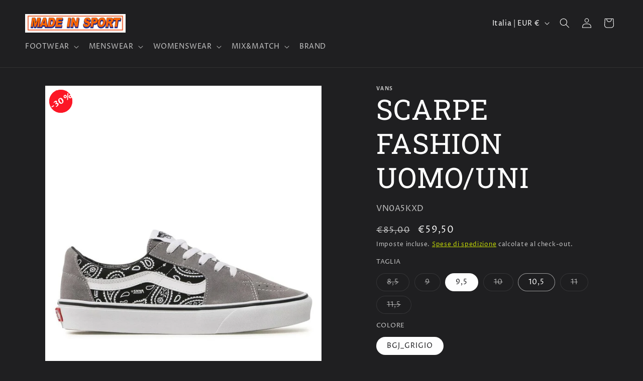

--- FILE ---
content_type: text/html; charset=utf-8
request_url: https://www.madeinsportbologna.com/products/https-made-in-sport-bologna-myshopify-com-products-scarpe-ua-sk8-low-paisley-gray-true-white_vn0a5kxd
body_size: 29527
content:
<!doctype html>
<html class="js" lang="it">
  <head>
  <!-- Google tag (gtag.js) -->
<script async src="https://www.googletagmanager.com/gtag/js?id=Tag_ID"></script>
<script>
 window.dataLayer = window.dataLayer || [];
 function gtag(){dataLayer.push(arguments);}
 gtag('js', new Date());
 gtag('config', 'Tag_ID');
</script>
    
<!-- Global site tag (gtag.js) - Google Analytics -->
<script async src="https://www.googletagmanager.com/gtag/js?id=G-Q8Y1DY4LW6"></script>
<script>
  window.dataLayer = window.dataLayer || [];
  function gtag(){dataLayer.push(arguments);}
  gtag('js', new Date());

  gtag('config', 'G-Q8Y1DY4LW6');
</script>
    
    <meta charset="utf-8">
    <meta http-equiv="X-UA-Compatible" content="IE=edge">
    <meta name="viewport" content="width=device-width,initial-scale=1">
    <meta name="theme-color" content="">
    <link rel="canonical" href="https://www.madeinsportbologna.com/products/https-made-in-sport-bologna-myshopify-com-products-scarpe-ua-sk8-low-paisley-gray-true-white_vn0a5kxd"><link rel="icon" type="image/png" href="//www.madeinsportbologna.com/cdn/shop/files/201811211503134202_logo_AWJ_3d3fe8c5-f426-49fd-b611-0599d5cb3957.png?crop=center&height=32&v=1692867400&width=32"><link rel="preconnect" href="https://fonts.shopifycdn.com" crossorigin><title>
      SCARPE FASHION UOMO/UNI
 &ndash; Made in Sport </title>

    
      <meta name="description" content="Scarpe ua sk8-low paisley gray/true white Scala taglie Vans (misure US) : 4.5= 36, 5=36.5, 5.5=37, 6=38, 6.5=38.5, 7=39, 7.5=40, 8=40.5, 8.5=41, 9=42, 9.5=42.5, 10=43, 10.5=44, 11=44.5, 11.5=45, 12=46">
    

    

<meta property="og:site_name" content="Made in Sport ">
<meta property="og:url" content="https://www.madeinsportbologna.com/products/https-made-in-sport-bologna-myshopify-com-products-scarpe-ua-sk8-low-paisley-gray-true-white_vn0a5kxd">
<meta property="og:title" content="SCARPE FASHION UOMO/UNI">
<meta property="og:type" content="product">
<meta property="og:description" content="Scarpe ua sk8-low paisley gray/true white Scala taglie Vans (misure US) : 4.5= 36, 5=36.5, 5.5=37, 6=38, 6.5=38.5, 7=39, 7.5=40, 8=40.5, 8.5=41, 9=42, 9.5=42.5, 10=43, 10.5=44, 11=44.5, 11.5=45, 12=46"><meta property="og:image" content="http://www.madeinsportbologna.com/cdn/shop/products/scarpe-sportive-vans---sk8-low-vn0a5kxdbgj1-paisley-gray-true-white_1.jpg?v=1680783536">
  <meta property="og:image:secure_url" content="https://www.madeinsportbologna.com/cdn/shop/products/scarpe-sportive-vans---sk8-low-vn0a5kxdbgj1-paisley-gray-true-white_1.jpg?v=1680783536">
  <meta property="og:image:width" content="650">
  <meta property="og:image:height" content="650"><meta property="og:price:amount" content="59,50">
  <meta property="og:price:currency" content="EUR"><meta name="twitter:card" content="summary_large_image">
<meta name="twitter:title" content="SCARPE FASHION UOMO/UNI">
<meta name="twitter:description" content="Scarpe ua sk8-low paisley gray/true white Scala taglie Vans (misure US) : 4.5= 36, 5=36.5, 5.5=37, 6=38, 6.5=38.5, 7=39, 7.5=40, 8=40.5, 8.5=41, 9=42, 9.5=42.5, 10=43, 10.5=44, 11=44.5, 11.5=45, 12=46">


    <script src="//www.madeinsportbologna.com/cdn/shop/t/14/assets/constants.js?v=132983761750457495441719837260" defer="defer"></script>
    <script src="//www.madeinsportbologna.com/cdn/shop/t/14/assets/pubsub.js?v=158357773527763999511719837260" defer="defer"></script>
    <script src="//www.madeinsportbologna.com/cdn/shop/t/14/assets/global.js?v=88558128918567037191719837260" defer="defer"></script><script src="//www.madeinsportbologna.com/cdn/shop/t/14/assets/animations.js?v=88693664871331136111719837260" defer="defer"></script><script>window.performance && window.performance.mark && window.performance.mark('shopify.content_for_header.start');</script><meta name="google-site-verification" content="CuSBpkMmNVIOUiWGANnZA6H7owWBW_iSs_0Z9NiadPY">
<meta name="facebook-domain-verification" content="ybcrsps02vwfzir1igxc8sg2320v58">
<meta name="facebook-domain-verification" content="nv2cjjvhh8v1sl0zgs3sswqvpx184p">
<meta id="shopify-digital-wallet" name="shopify-digital-wallet" content="/24369987639/digital_wallets/dialog">
<meta name="shopify-checkout-api-token" content="09dd39b7bedcebac9be9d3ecc7d1f4af">
<meta id="in-context-paypal-metadata" data-shop-id="24369987639" data-venmo-supported="false" data-environment="production" data-locale="it_IT" data-paypal-v4="true" data-currency="EUR">
<link rel="alternate" type="application/json+oembed" href="https://www.madeinsportbologna.com/products/https-made-in-sport-bologna-myshopify-com-products-scarpe-ua-sk8-low-paisley-gray-true-white_vn0a5kxd.oembed">
<script async="async" src="/checkouts/internal/preloads.js?locale=it-IT"></script>
<script id="shopify-features" type="application/json">{"accessToken":"09dd39b7bedcebac9be9d3ecc7d1f4af","betas":["rich-media-storefront-analytics"],"domain":"www.madeinsportbologna.com","predictiveSearch":true,"shopId":24369987639,"locale":"it"}</script>
<script>var Shopify = Shopify || {};
Shopify.shop = "made-in-sport-bologna.myshopify.com";
Shopify.locale = "it";
Shopify.currency = {"active":"EUR","rate":"1.0"};
Shopify.country = "IT";
Shopify.theme = {"name":"Copia aggiornata di Ride","id":167229620559,"schema_name":"Ride","schema_version":"15.0.0","theme_store_id":1500,"role":"main"};
Shopify.theme.handle = "null";
Shopify.theme.style = {"id":null,"handle":null};
Shopify.cdnHost = "www.madeinsportbologna.com/cdn";
Shopify.routes = Shopify.routes || {};
Shopify.routes.root = "/";</script>
<script type="module">!function(o){(o.Shopify=o.Shopify||{}).modules=!0}(window);</script>
<script>!function(o){function n(){var o=[];function n(){o.push(Array.prototype.slice.apply(arguments))}return n.q=o,n}var t=o.Shopify=o.Shopify||{};t.loadFeatures=n(),t.autoloadFeatures=n()}(window);</script>
<script id="shop-js-analytics" type="application/json">{"pageType":"product"}</script>
<script defer="defer" async type="module" src="//www.madeinsportbologna.com/cdn/shopifycloud/shop-js/modules/v2/client.init-shop-cart-sync_B0kkjBRt.it.esm.js"></script>
<script defer="defer" async type="module" src="//www.madeinsportbologna.com/cdn/shopifycloud/shop-js/modules/v2/chunk.common_AgTufRUD.esm.js"></script>
<script type="module">
  await import("//www.madeinsportbologna.com/cdn/shopifycloud/shop-js/modules/v2/client.init-shop-cart-sync_B0kkjBRt.it.esm.js");
await import("//www.madeinsportbologna.com/cdn/shopifycloud/shop-js/modules/v2/chunk.common_AgTufRUD.esm.js");

  window.Shopify.SignInWithShop?.initShopCartSync?.({"fedCMEnabled":true,"windoidEnabled":true});

</script>
<script>(function() {
  var isLoaded = false;
  function asyncLoad() {
    if (isLoaded) return;
    isLoaded = true;
    var urls = ["https:\/\/tnc-app.herokuapp.com\/get_script\/c34fd6e4341f11ebba6ed64bacd1a572.js?v=429978\u0026shop=made-in-sport-bologna.myshopify.com","https:\/\/getbutton.io\/shopify\/widget\/24369987639.js?v=1612345199\u0026shop=made-in-sport-bologna.myshopify.com","https:\/\/ecommplugins-scripts.trustpilot.com\/v2.1\/js\/header.min.js?settings=eyJrZXkiOiJJVEdFQUNrRklucmdDc2ZQIiwicyI6Im5vbmUifQ==\u0026v=2.5\u0026shop=made-in-sport-bologna.myshopify.com","https:\/\/ecommplugins-trustboxsettings.trustpilot.com\/made-in-sport-bologna.myshopify.com.js?settings=1706697982936\u0026shop=made-in-sport-bologna.myshopify.com","https:\/\/widget.trustpilot.com\/bootstrap\/v5\/tp.widget.sync.bootstrap.min.js?shop=made-in-sport-bologna.myshopify.com"];
    for (var i = 0; i < urls.length; i++) {
      var s = document.createElement('script');
      s.type = 'text/javascript';
      s.async = true;
      s.src = urls[i];
      var x = document.getElementsByTagName('script')[0];
      x.parentNode.insertBefore(s, x);
    }
  };
  if(window.attachEvent) {
    window.attachEvent('onload', asyncLoad);
  } else {
    window.addEventListener('load', asyncLoad, false);
  }
})();</script>
<script id="__st">var __st={"a":24369987639,"offset":3600,"reqid":"5f927473-2667-42ec-afb4-b436af092f91-1768719821","pageurl":"www.madeinsportbologna.com\/products\/https-made-in-sport-bologna-myshopify-com-products-scarpe-ua-sk8-low-paisley-gray-true-white_vn0a5kxd","u":"fc62f7c9ba7b","p":"product","rtyp":"product","rid":8361800532303};</script>
<script>window.ShopifyPaypalV4VisibilityTracking = true;</script>
<script id="captcha-bootstrap">!function(){'use strict';const t='contact',e='account',n='new_comment',o=[[t,t],['blogs',n],['comments',n],[t,'customer']],c=[[e,'customer_login'],[e,'guest_login'],[e,'recover_customer_password'],[e,'create_customer']],r=t=>t.map((([t,e])=>`form[action*='/${t}']:not([data-nocaptcha='true']) input[name='form_type'][value='${e}']`)).join(','),a=t=>()=>t?[...document.querySelectorAll(t)].map((t=>t.form)):[];function s(){const t=[...o],e=r(t);return a(e)}const i='password',u='form_key',d=['recaptcha-v3-token','g-recaptcha-response','h-captcha-response',i],f=()=>{try{return window.sessionStorage}catch{return}},m='__shopify_v',_=t=>t.elements[u];function p(t,e,n=!1){try{const o=window.sessionStorage,c=JSON.parse(o.getItem(e)),{data:r}=function(t){const{data:e,action:n}=t;return t[m]||n?{data:e,action:n}:{data:t,action:n}}(c);for(const[e,n]of Object.entries(r))t.elements[e]&&(t.elements[e].value=n);n&&o.removeItem(e)}catch(o){console.error('form repopulation failed',{error:o})}}const l='form_type',E='cptcha';function T(t){t.dataset[E]=!0}const w=window,h=w.document,L='Shopify',v='ce_forms',y='captcha';let A=!1;((t,e)=>{const n=(g='f06e6c50-85a8-45c8-87d0-21a2b65856fe',I='https://cdn.shopify.com/shopifycloud/storefront-forms-hcaptcha/ce_storefront_forms_captcha_hcaptcha.v1.5.2.iife.js',D={infoText:'Protetto da hCaptcha',privacyText:'Privacy',termsText:'Termini'},(t,e,n)=>{const o=w[L][v],c=o.bindForm;if(c)return c(t,g,e,D).then(n);var r;o.q.push([[t,g,e,D],n]),r=I,A||(h.body.append(Object.assign(h.createElement('script'),{id:'captcha-provider',async:!0,src:r})),A=!0)});var g,I,D;w[L]=w[L]||{},w[L][v]=w[L][v]||{},w[L][v].q=[],w[L][y]=w[L][y]||{},w[L][y].protect=function(t,e){n(t,void 0,e),T(t)},Object.freeze(w[L][y]),function(t,e,n,w,h,L){const[v,y,A,g]=function(t,e,n){const i=e?o:[],u=t?c:[],d=[...i,...u],f=r(d),m=r(i),_=r(d.filter((([t,e])=>n.includes(e))));return[a(f),a(m),a(_),s()]}(w,h,L),I=t=>{const e=t.target;return e instanceof HTMLFormElement?e:e&&e.form},D=t=>v().includes(t);t.addEventListener('submit',(t=>{const e=I(t);if(!e)return;const n=D(e)&&!e.dataset.hcaptchaBound&&!e.dataset.recaptchaBound,o=_(e),c=g().includes(e)&&(!o||!o.value);(n||c)&&t.preventDefault(),c&&!n&&(function(t){try{if(!f())return;!function(t){const e=f();if(!e)return;const n=_(t);if(!n)return;const o=n.value;o&&e.removeItem(o)}(t);const e=Array.from(Array(32),(()=>Math.random().toString(36)[2])).join('');!function(t,e){_(t)||t.append(Object.assign(document.createElement('input'),{type:'hidden',name:u})),t.elements[u].value=e}(t,e),function(t,e){const n=f();if(!n)return;const o=[...t.querySelectorAll(`input[type='${i}']`)].map((({name:t})=>t)),c=[...d,...o],r={};for(const[a,s]of new FormData(t).entries())c.includes(a)||(r[a]=s);n.setItem(e,JSON.stringify({[m]:1,action:t.action,data:r}))}(t,e)}catch(e){console.error('failed to persist form',e)}}(e),e.submit())}));const S=(t,e)=>{t&&!t.dataset[E]&&(n(t,e.some((e=>e===t))),T(t))};for(const o of['focusin','change'])t.addEventListener(o,(t=>{const e=I(t);D(e)&&S(e,y())}));const B=e.get('form_key'),M=e.get(l),P=B&&M;t.addEventListener('DOMContentLoaded',(()=>{const t=y();if(P)for(const e of t)e.elements[l].value===M&&p(e,B);[...new Set([...A(),...v().filter((t=>'true'===t.dataset.shopifyCaptcha))])].forEach((e=>S(e,t)))}))}(h,new URLSearchParams(w.location.search),n,t,e,['guest_login'])})(!0,!0)}();</script>
<script integrity="sha256-4kQ18oKyAcykRKYeNunJcIwy7WH5gtpwJnB7kiuLZ1E=" data-source-attribution="shopify.loadfeatures" defer="defer" src="//www.madeinsportbologna.com/cdn/shopifycloud/storefront/assets/storefront/load_feature-a0a9edcb.js" crossorigin="anonymous"></script>
<script data-source-attribution="shopify.dynamic_checkout.dynamic.init">var Shopify=Shopify||{};Shopify.PaymentButton=Shopify.PaymentButton||{isStorefrontPortableWallets:!0,init:function(){window.Shopify.PaymentButton.init=function(){};var t=document.createElement("script");t.src="https://www.madeinsportbologna.com/cdn/shopifycloud/portable-wallets/latest/portable-wallets.it.js",t.type="module",document.head.appendChild(t)}};
</script>
<script data-source-attribution="shopify.dynamic_checkout.buyer_consent">
  function portableWalletsHideBuyerConsent(e){var t=document.getElementById("shopify-buyer-consent"),n=document.getElementById("shopify-subscription-policy-button");t&&n&&(t.classList.add("hidden"),t.setAttribute("aria-hidden","true"),n.removeEventListener("click",e))}function portableWalletsShowBuyerConsent(e){var t=document.getElementById("shopify-buyer-consent"),n=document.getElementById("shopify-subscription-policy-button");t&&n&&(t.classList.remove("hidden"),t.removeAttribute("aria-hidden"),n.addEventListener("click",e))}window.Shopify?.PaymentButton&&(window.Shopify.PaymentButton.hideBuyerConsent=portableWalletsHideBuyerConsent,window.Shopify.PaymentButton.showBuyerConsent=portableWalletsShowBuyerConsent);
</script>
<script data-source-attribution="shopify.dynamic_checkout.cart.bootstrap">document.addEventListener("DOMContentLoaded",(function(){function t(){return document.querySelector("shopify-accelerated-checkout-cart, shopify-accelerated-checkout")}if(t())Shopify.PaymentButton.init();else{new MutationObserver((function(e,n){t()&&(Shopify.PaymentButton.init(),n.disconnect())})).observe(document.body,{childList:!0,subtree:!0})}}));
</script>
<script id='scb4127' type='text/javascript' async='' src='https://www.madeinsportbologna.com/cdn/shopifycloud/privacy-banner/storefront-banner.js'></script><link id="shopify-accelerated-checkout-styles" rel="stylesheet" media="screen" href="https://www.madeinsportbologna.com/cdn/shopifycloud/portable-wallets/latest/accelerated-checkout-backwards-compat.css" crossorigin="anonymous">
<style id="shopify-accelerated-checkout-cart">
        #shopify-buyer-consent {
  margin-top: 1em;
  display: inline-block;
  width: 100%;
}

#shopify-buyer-consent.hidden {
  display: none;
}

#shopify-subscription-policy-button {
  background: none;
  border: none;
  padding: 0;
  text-decoration: underline;
  font-size: inherit;
  cursor: pointer;
}

#shopify-subscription-policy-button::before {
  box-shadow: none;
}

      </style>
<script id="sections-script" data-sections="header" defer="defer" src="//www.madeinsportbologna.com/cdn/shop/t/14/compiled_assets/scripts.js?12865"></script>
<script>window.performance && window.performance.mark && window.performance.mark('shopify.content_for_header.end');</script>


    <style data-shopify>
      @font-face {
  font-family: "Proza Libre";
  font-weight: 400;
  font-style: normal;
  font-display: swap;
  src: url("//www.madeinsportbologna.com/cdn/fonts/proza_libre/prozalibre_n4.f0507b32b728d57643b7359f19cd41165a2ba3ad.woff2") format("woff2"),
       url("//www.madeinsportbologna.com/cdn/fonts/proza_libre/prozalibre_n4.11ea93e06205ad0e376283cb5b58368f304c1fe5.woff") format("woff");
}

      @font-face {
  font-family: "Proza Libre";
  font-weight: 700;
  font-style: normal;
  font-display: swap;
  src: url("//www.madeinsportbologna.com/cdn/fonts/proza_libre/prozalibre_n7.a4b873da99dd2bca5ad03b7668b97daedac66b9a.woff2") format("woff2"),
       url("//www.madeinsportbologna.com/cdn/fonts/proza_libre/prozalibre_n7.e08c7938a579a369d1851be2f12eaa0506798338.woff") format("woff");
}

      @font-face {
  font-family: "Proza Libre";
  font-weight: 400;
  font-style: italic;
  font-display: swap;
  src: url("//www.madeinsportbologna.com/cdn/fonts/proza_libre/prozalibre_i4.fd59a69759c8ff2f0db3fa744a333dc414728870.woff2") format("woff2"),
       url("//www.madeinsportbologna.com/cdn/fonts/proza_libre/prozalibre_i4.27b0ea1cb14275c30318a8a91b6ed8f2d59ab056.woff") format("woff");
}

      @font-face {
  font-family: "Proza Libre";
  font-weight: 700;
  font-style: italic;
  font-display: swap;
  src: url("//www.madeinsportbologna.com/cdn/fonts/proza_libre/prozalibre_i7.c6374bc33ae8094a1daa933f3a6f41a5cdb58779.woff2") format("woff2"),
       url("//www.madeinsportbologna.com/cdn/fonts/proza_libre/prozalibre_i7.48a17bbddd232ab00fd7b86753022bd5c8b7128f.woff") format("woff");
}

      @font-face {
  font-family: "Roboto Slab";
  font-weight: 400;
  font-style: normal;
  font-display: swap;
  src: url("//www.madeinsportbologna.com/cdn/fonts/roboto_slab/robotoslab_n4.d3a9266696fe77645ad2b6579a2b30c11742dc68.woff2") format("woff2"),
       url("//www.madeinsportbologna.com/cdn/fonts/roboto_slab/robotoslab_n4.ac73924d0e45cb28b8adb30cbb4ff26dbe125c23.woff") format("woff");
}


      
        :root,
        .color-background-1 {
          --color-background: 31,31,33;
        
          --gradient-background: #1f1f21;
        

        

        --color-foreground: 255,255,255;
        --color-background-contrast: 43,43,46;
        --color-shadow: 255,255,255;
        --color-button: 227,252,2;
        --color-button-text: 31,31,33;
        --color-secondary-button: 31,31,33;
        --color-secondary-button-text: 227,252,2;
        --color-link: 227,252,2;
        --color-badge-foreground: 255,255,255;
        --color-badge-background: 31,31,33;
        --color-badge-border: 255,255,255;
        --payment-terms-background-color: rgb(31 31 33);
      }
      
        
        .color-background-2 {
          --color-background: 255,255,255;
        
          --gradient-background: #fff;
        

        

        --color-foreground: 31,31,33;
        --color-background-contrast: 191,191,191;
        --color-shadow: 255,255,255;
        --color-button: 255,255,255;
        --color-button-text: 31,31,33;
        --color-secondary-button: 255,255,255;
        --color-secondary-button-text: 255,255,255;
        --color-link: 255,255,255;
        --color-badge-foreground: 31,31,33;
        --color-badge-background: 255,255,255;
        --color-badge-border: 31,31,33;
        --payment-terms-background-color: rgb(255 255 255);
      }
      
        
        .color-inverse {
          --color-background: 255,255,255;
        
          --gradient-background: #ffffff;
        

        

        --color-foreground: 31,31,33;
        --color-background-contrast: 191,191,191;
        --color-shadow: 255,255,255;
        --color-button: 31,31,33;
        --color-button-text: 255,255,255;
        --color-secondary-button: 255,255,255;
        --color-secondary-button-text: 31,31,33;
        --color-link: 31,31,33;
        --color-badge-foreground: 31,31,33;
        --color-badge-background: 255,255,255;
        --color-badge-border: 31,31,33;
        --payment-terms-background-color: rgb(255 255 255);
      }
      
        
        .color-accent-1 {
          --color-background: 227,252,2;
        
          --gradient-background: #e3fc02;
        

        

        --color-foreground: 31,31,33;
        --color-background-contrast: 113,126,1;
        --color-shadow: 255,255,255;
        --color-button: 31,31,33;
        --color-button-text: 0,252,237;
        --color-secondary-button: 227,252,2;
        --color-secondary-button-text: 31,31,33;
        --color-link: 31,31,33;
        --color-badge-foreground: 31,31,33;
        --color-badge-background: 227,252,2;
        --color-badge-border: 31,31,33;
        --payment-terms-background-color: rgb(227 252 2);
      }
      
        
        .color-accent-2 {
          --color-background: 0,252,237;
        
          --gradient-background: #00fced;
        

        

        --color-foreground: 31,31,33;
        --color-background-contrast: 0,125,117;
        --color-shadow: 255,255,255;
        --color-button: 31,31,33;
        --color-button-text: 0,252,237;
        --color-secondary-button: 0,252,237;
        --color-secondary-button-text: 31,31,33;
        --color-link: 31,31,33;
        --color-badge-foreground: 31,31,33;
        --color-badge-background: 0,252,237;
        --color-badge-border: 31,31,33;
        --payment-terms-background-color: rgb(0 252 237);
      }
      
        
        .color-scheme-b26a394b-1cfa-4c71-9c47-a7d656774ab9 {
          --color-background: 31,31,33;
        
          --gradient-background: #1f1f21;
        

        

        --color-foreground: 255,255,255;
        --color-background-contrast: 43,43,46;
        --color-shadow: 255,255,255;
        --color-button: 252,136,2;
        --color-button-text: 31,31,33;
        --color-secondary-button: 31,31,33;
        --color-secondary-button-text: 252,136,2;
        --color-link: 252,136,2;
        --color-badge-foreground: 255,255,255;
        --color-badge-background: 31,31,33;
        --color-badge-border: 255,255,255;
        --payment-terms-background-color: rgb(31 31 33);
      }
      
        
        .color-scheme-ff6807bd-7fd1-4d34-8000-04435d084a2a {
          --color-background: 252,136,2;
        
          --gradient-background: #fc8802;
        

        

        --color-foreground: 255,255,255;
        --color-background-contrast: 126,68,1;
        --color-shadow: 255,255,255;
        --color-button: 31,31,33;
        --color-button-text: 255,144,16;
        --color-secondary-button: 252,136,2;
        --color-secondary-button-text: 31,31,33;
        --color-link: 31,31,33;
        --color-badge-foreground: 255,255,255;
        --color-badge-background: 252,136,2;
        --color-badge-border: 255,255,255;
        --payment-terms-background-color: rgb(252 136 2);
      }
      

      body, .color-background-1, .color-background-2, .color-inverse, .color-accent-1, .color-accent-2, .color-scheme-b26a394b-1cfa-4c71-9c47-a7d656774ab9, .color-scheme-ff6807bd-7fd1-4d34-8000-04435d084a2a {
        color: rgba(var(--color-foreground), 0.75);
        background-color: rgb(var(--color-background));
      }

      :root {
        --font-body-family: "Proza Libre", sans-serif;
        --font-body-style: normal;
        --font-body-weight: 400;
        --font-body-weight-bold: 700;

        --font-heading-family: "Roboto Slab", serif;
        --font-heading-style: normal;
        --font-heading-weight: 400;

        --font-body-scale: 1.0;
        --font-heading-scale: 1.4;

        --media-padding: px;
        --media-border-opacity: 0.1;
        --media-border-width: 0px;
        --media-radius: 0px;
        --media-shadow-opacity: 0.0;
        --media-shadow-horizontal-offset: 0px;
        --media-shadow-vertical-offset: 4px;
        --media-shadow-blur-radius: 5px;
        --media-shadow-visible: 0;

        --page-width: 160rem;
        --page-width-margin: 0rem;

        --product-card-image-padding: 0.0rem;
        --product-card-corner-radius: 0.0rem;
        --product-card-text-alignment: center;
        --product-card-border-width: 0.0rem;
        --product-card-border-opacity: 0.0;
        --product-card-shadow-opacity: 0.0;
        --product-card-shadow-visible: 0;
        --product-card-shadow-horizontal-offset: 0.0rem;
        --product-card-shadow-vertical-offset: 0.4rem;
        --product-card-shadow-blur-radius: 0.5rem;

        --collection-card-image-padding: 0.0rem;
        --collection-card-corner-radius: 0.0rem;
        --collection-card-text-alignment: center;
        --collection-card-border-width: 0.0rem;
        --collection-card-border-opacity: 0.1;
        --collection-card-shadow-opacity: 0.0;
        --collection-card-shadow-visible: 0;
        --collection-card-shadow-horizontal-offset: 0.0rem;
        --collection-card-shadow-vertical-offset: 0.4rem;
        --collection-card-shadow-blur-radius: 0.5rem;

        --blog-card-image-padding: 0.0rem;
        --blog-card-corner-radius: 0.0rem;
        --blog-card-text-alignment: left;
        --blog-card-border-width: 0.0rem;
        --blog-card-border-opacity: 0.1;
        --blog-card-shadow-opacity: 0.0;
        --blog-card-shadow-visible: 0;
        --blog-card-shadow-horizontal-offset: 0.0rem;
        --blog-card-shadow-vertical-offset: 0.4rem;
        --blog-card-shadow-blur-radius: 0.5rem;

        --badge-corner-radius: 4.0rem;

        --popup-border-width: 1px;
        --popup-border-opacity: 0.1;
        --popup-corner-radius: 0px;
        --popup-shadow-opacity: 0.0;
        --popup-shadow-horizontal-offset: 0px;
        --popup-shadow-vertical-offset: 4px;
        --popup-shadow-blur-radius: 5px;

        --drawer-border-width: 1px;
        --drawer-border-opacity: 0.1;
        --drawer-shadow-opacity: 0.0;
        --drawer-shadow-horizontal-offset: 0px;
        --drawer-shadow-vertical-offset: 4px;
        --drawer-shadow-blur-radius: 5px;

        --spacing-sections-desktop: 52px;
        --spacing-sections-mobile: 36px;

        --grid-desktop-vertical-spacing: 40px;
        --grid-desktop-horizontal-spacing: 40px;
        --grid-mobile-vertical-spacing: 20px;
        --grid-mobile-horizontal-spacing: 20px;

        --text-boxes-border-opacity: 0.1;
        --text-boxes-border-width: 0px;
        --text-boxes-radius: 0px;
        --text-boxes-shadow-opacity: 0.0;
        --text-boxes-shadow-visible: 0;
        --text-boxes-shadow-horizontal-offset: 0px;
        --text-boxes-shadow-vertical-offset: 4px;
        --text-boxes-shadow-blur-radius: 0px;

        --buttons-radius: 0px;
        --buttons-radius-outset: 0px;
        --buttons-border-width: 1px;
        --buttons-border-opacity: 1.0;
        --buttons-shadow-opacity: 0.0;
        --buttons-shadow-visible: 0;
        --buttons-shadow-horizontal-offset: 0px;
        --buttons-shadow-vertical-offset: 4px;
        --buttons-shadow-blur-radius: 5px;
        --buttons-border-offset: 0px;

        --inputs-radius: 0px;
        --inputs-border-width: 1px;
        --inputs-border-opacity: 0.55;
        --inputs-shadow-opacity: 0.0;
        --inputs-shadow-horizontal-offset: 0px;
        --inputs-margin-offset: 0px;
        --inputs-shadow-vertical-offset: 4px;
        --inputs-shadow-blur-radius: 5px;
        --inputs-radius-outset: 0px;

        --variant-pills-radius: 40px;
        --variant-pills-border-width: 1px;
        --variant-pills-border-opacity: 0.55;
        --variant-pills-shadow-opacity: 0.0;
        --variant-pills-shadow-horizontal-offset: 0px;
        --variant-pills-shadow-vertical-offset: 4px;
        --variant-pills-shadow-blur-radius: 5px;
      }

      *,
      *::before,
      *::after {
        box-sizing: inherit;
      }

      html {
        box-sizing: border-box;
        font-size: calc(var(--font-body-scale) * 62.5%);
        height: 100%;
      }

      body {
        display: grid;
        grid-template-rows: auto auto 1fr auto;
        grid-template-columns: 100%;
        min-height: 100%;
        margin: 0;
        font-size: 1.5rem;
        letter-spacing: 0.06rem;
        line-height: calc(1 + 0.8 / var(--font-body-scale));
        font-family: var(--font-body-family);
        font-style: var(--font-body-style);
        font-weight: var(--font-body-weight);
      }

      @media screen and (min-width: 750px) {
        body {
          font-size: 1.6rem;
        }
      }
    </style>

    <link href="//www.madeinsportbologna.com/cdn/shop/t/14/assets/base.css?v=144968985024194912401719837260" rel="stylesheet" type="text/css" media="all" />

      <link rel="preload" as="font" href="//www.madeinsportbologna.com/cdn/fonts/proza_libre/prozalibre_n4.f0507b32b728d57643b7359f19cd41165a2ba3ad.woff2" type="font/woff2" crossorigin>
      

      <link rel="preload" as="font" href="//www.madeinsportbologna.com/cdn/fonts/roboto_slab/robotoslab_n4.d3a9266696fe77645ad2b6579a2b30c11742dc68.woff2" type="font/woff2" crossorigin>
      
<link href="//www.madeinsportbologna.com/cdn/shop/t/14/assets/component-localization-form.css?v=120620094879297847921719837260" rel="stylesheet" type="text/css" media="all" />
      <script src="//www.madeinsportbologna.com/cdn/shop/t/14/assets/localization-form.js?v=144176611646395275351719837260" defer="defer"></script><link
        rel="stylesheet"
        href="//www.madeinsportbologna.com/cdn/shop/t/14/assets/component-predictive-search.css?v=118923337488134913561719837260"
        media="print"
        onload="this.media='all'"
      ><script>
      if (Shopify.designMode) {
        document.documentElement.classList.add('shopify-design-mode');
      }
    </script>
  

<!-- BEGIN app block: shopify://apps/tnc-terms-checkbox/blocks/app-embed/2b45c8fb-5ee2-4392-8a72-b663da1d38ad -->
<script async src="https://app.tncapp.com/get_script/?shop_url=made-in-sport-bologna.myshopify.com"></script>


<!-- END app block --><!-- BEGIN app block: shopify://apps/sales-discounts/blocks/sale-labels/29205fb1-2e68-4d81-a905-d828a51c8413 --><style>#Product-Slider>div+div .hc-sale-tag,.Product__Gallery--stack .Product__SlideItem+.Product__SlideItem .hc-sale-tag,.\#product-card-badge.\@type\:sale,.badge--on-sale,.badge--onsale,.badge.color-sale,.badge.onsale,.flag.sale,.grid-product__on-sale,.grid-product__tag--sale,.hc-sale-tag+.ProductItem__Wrapper .ProductItem__Label,.hc-sale-tag+.badge__container,.hc-sale-tag+.card__inner .badge,.hc-sale-tag+.card__inner+.card__content .card__badge,.hc-sale-tag+link+.card-wrapper .card__badge,.hc-sale-tag+.card__wrapper .card__badge,.hc-sale-tag+.image-wrapper .product-item__badge,.hc-sale-tag+.product--labels,.hc-sale-tag+.product-item__image-wrapper .product-item__label-list,.hc-sale-tag+a .label,.hc-sale-tag+img+.product-item__meta+.product-item__badge,.label .overlay-sale,.lbl.on-sale,.media-column+.media-column .hc-sale-tag,.price__badge-sale,.product-badge--sale,.product-badge__sale,.product-card__label--sale,.product-item__badge--sale,.product-label--on-sale,.product-label--sale,.product-label.sale,.product__badge--sale,.product__badge__item--sale,.product__media-icon,.productitem__badge--sale,.sale-badge,.sale-box,.sale-item.icn,.sale-sticker,.sale_banner,.theme-img+.theme-img .hc-sale-tag,.hc-sale-tag+a+.badge,.hc-sale-tag+div .badge{display:none!important}.facets__display{z-index:3!important}.indiv-product .hc-sale-tag,.product-item--with-hover-swatches .hc-sale-tag,.product-recommendations .hc-sale-tag{z-index:3}#Product-Slider .hc-sale-tag{z-index:6}.product-holder .hc-sale-tag{z-index:9}.apply-gallery-animation .hc-product-page{z-index:10}.product-card.relative.flex.flex-col .hc-sale-tag{z-index:21}@media only screen and (min-width:750px){.product-gallery-item+.product-gallery-item .hc-sale-tag,.product__slide+.product__slide .hc-sale-tag,.yv-product-slider-item+.yv-product-slider-item .hc-sale-tag{display:none!important}}@media (min-width:960px){.product__media-item+.product__media-item .hc-sale-tag,.splide__slide+.splide__slide .hc-sale-tag{display:none!important}}
</style>
<script>
  let hcSaleLabelSettings = {
    domain: "made-in-sport-bologna.myshopify.com",
    variants: [{"id":46488763597135,"title":"8,5 \/ BGJ_GRIGIO","option1":"8,5","option2":"BGJ_GRIGIO","option3":null,"sku":"VN0A5KXD","requires_shipping":true,"taxable":true,"featured_image":{"id":49035815715151,"product_id":8361800532303,"position":1,"created_at":"2023-04-06T14:18:48+02:00","updated_at":"2023-04-06T14:18:56+02:00","alt":null,"width":650,"height":650,"src":"\/\/www.madeinsportbologna.com\/cdn\/shop\/products\/scarpe-sportive-vans---sk8-low-vn0a5kxdbgj1-paisley-gray-true-white_1.jpg?v=1680783536","variant_ids":[46488763498831,46488763531599,46488763564367,46488763597135,46488763629903,46488763662671,46488763695439]},"available":false,"name":"SCARPE FASHION UOMO\/UNI - 8,5 \/ BGJ_GRIGIO","public_title":"8,5 \/ BGJ_GRIGIO","options":["8,5","BGJ_GRIGIO"],"price":5950,"weight":0,"compare_at_price":8500,"inventory_management":"shopify","barcode":null,"featured_media":{"alt":null,"id":41645214531919,"position":1,"preview_image":{"aspect_ratio":1.0,"height":650,"width":650,"src":"\/\/www.madeinsportbologna.com\/cdn\/shop\/products\/scarpe-sportive-vans---sk8-low-vn0a5kxdbgj1-paisley-gray-true-white_1.jpg?v=1680783536"}},"requires_selling_plan":false,"selling_plan_allocations":[]},{"id":46488763498831,"title":"9 \/ BGJ_GRIGIO","option1":"9","option2":"BGJ_GRIGIO","option3":null,"sku":"VN0A5KXD","requires_shipping":true,"taxable":true,"featured_image":{"id":49035815715151,"product_id":8361800532303,"position":1,"created_at":"2023-04-06T14:18:48+02:00","updated_at":"2023-04-06T14:18:56+02:00","alt":null,"width":650,"height":650,"src":"\/\/www.madeinsportbologna.com\/cdn\/shop\/products\/scarpe-sportive-vans---sk8-low-vn0a5kxdbgj1-paisley-gray-true-white_1.jpg?v=1680783536","variant_ids":[46488763498831,46488763531599,46488763564367,46488763597135,46488763629903,46488763662671,46488763695439]},"available":false,"name":"SCARPE FASHION UOMO\/UNI - 9 \/ BGJ_GRIGIO","public_title":"9 \/ BGJ_GRIGIO","options":["9","BGJ_GRIGIO"],"price":5950,"weight":0,"compare_at_price":8500,"inventory_management":"shopify","barcode":null,"featured_media":{"alt":null,"id":41645214531919,"position":1,"preview_image":{"aspect_ratio":1.0,"height":650,"width":650,"src":"\/\/www.madeinsportbologna.com\/cdn\/shop\/products\/scarpe-sportive-vans---sk8-low-vn0a5kxdbgj1-paisley-gray-true-white_1.jpg?v=1680783536"}},"requires_selling_plan":false,"selling_plan_allocations":[]},{"id":46488763629903,"title":"9,5 \/ BGJ_GRIGIO","option1":"9,5","option2":"BGJ_GRIGIO","option3":null,"sku":"VN0A5KXD","requires_shipping":true,"taxable":true,"featured_image":{"id":49035815715151,"product_id":8361800532303,"position":1,"created_at":"2023-04-06T14:18:48+02:00","updated_at":"2023-04-06T14:18:56+02:00","alt":null,"width":650,"height":650,"src":"\/\/www.madeinsportbologna.com\/cdn\/shop\/products\/scarpe-sportive-vans---sk8-low-vn0a5kxdbgj1-paisley-gray-true-white_1.jpg?v=1680783536","variant_ids":[46488763498831,46488763531599,46488763564367,46488763597135,46488763629903,46488763662671,46488763695439]},"available":true,"name":"SCARPE FASHION UOMO\/UNI - 9,5 \/ BGJ_GRIGIO","public_title":"9,5 \/ BGJ_GRIGIO","options":["9,5","BGJ_GRIGIO"],"price":5950,"weight":0,"compare_at_price":8500,"inventory_management":"shopify","barcode":null,"featured_media":{"alt":null,"id":41645214531919,"position":1,"preview_image":{"aspect_ratio":1.0,"height":650,"width":650,"src":"\/\/www.madeinsportbologna.com\/cdn\/shop\/products\/scarpe-sportive-vans---sk8-low-vn0a5kxdbgj1-paisley-gray-true-white_1.jpg?v=1680783536"}},"requires_selling_plan":false,"selling_plan_allocations":[]},{"id":46488763531599,"title":"10 \/ BGJ_GRIGIO","option1":"10","option2":"BGJ_GRIGIO","option3":null,"sku":"VN0A5KXD","requires_shipping":true,"taxable":true,"featured_image":{"id":49035815715151,"product_id":8361800532303,"position":1,"created_at":"2023-04-06T14:18:48+02:00","updated_at":"2023-04-06T14:18:56+02:00","alt":null,"width":650,"height":650,"src":"\/\/www.madeinsportbologna.com\/cdn\/shop\/products\/scarpe-sportive-vans---sk8-low-vn0a5kxdbgj1-paisley-gray-true-white_1.jpg?v=1680783536","variant_ids":[46488763498831,46488763531599,46488763564367,46488763597135,46488763629903,46488763662671,46488763695439]},"available":false,"name":"SCARPE FASHION UOMO\/UNI - 10 \/ BGJ_GRIGIO","public_title":"10 \/ BGJ_GRIGIO","options":["10","BGJ_GRIGIO"],"price":5950,"weight":0,"compare_at_price":8500,"inventory_management":"shopify","barcode":null,"featured_media":{"alt":null,"id":41645214531919,"position":1,"preview_image":{"aspect_ratio":1.0,"height":650,"width":650,"src":"\/\/www.madeinsportbologna.com\/cdn\/shop\/products\/scarpe-sportive-vans---sk8-low-vn0a5kxdbgj1-paisley-gray-true-white_1.jpg?v=1680783536"}},"requires_selling_plan":false,"selling_plan_allocations":[]},{"id":46488763662671,"title":"10,5 \/ BGJ_GRIGIO","option1":"10,5","option2":"BGJ_GRIGIO","option3":null,"sku":"VN0A5KXD","requires_shipping":true,"taxable":true,"featured_image":{"id":49035815715151,"product_id":8361800532303,"position":1,"created_at":"2023-04-06T14:18:48+02:00","updated_at":"2023-04-06T14:18:56+02:00","alt":null,"width":650,"height":650,"src":"\/\/www.madeinsportbologna.com\/cdn\/shop\/products\/scarpe-sportive-vans---sk8-low-vn0a5kxdbgj1-paisley-gray-true-white_1.jpg?v=1680783536","variant_ids":[46488763498831,46488763531599,46488763564367,46488763597135,46488763629903,46488763662671,46488763695439]},"available":true,"name":"SCARPE FASHION UOMO\/UNI - 10,5 \/ BGJ_GRIGIO","public_title":"10,5 \/ BGJ_GRIGIO","options":["10,5","BGJ_GRIGIO"],"price":5950,"weight":0,"compare_at_price":8500,"inventory_management":"shopify","barcode":null,"featured_media":{"alt":null,"id":41645214531919,"position":1,"preview_image":{"aspect_ratio":1.0,"height":650,"width":650,"src":"\/\/www.madeinsportbologna.com\/cdn\/shop\/products\/scarpe-sportive-vans---sk8-low-vn0a5kxdbgj1-paisley-gray-true-white_1.jpg?v=1680783536"}},"requires_selling_plan":false,"selling_plan_allocations":[]},{"id":46488763564367,"title":"11 \/ BGJ_GRIGIO","option1":"11","option2":"BGJ_GRIGIO","option3":null,"sku":"VN0A5KXD","requires_shipping":true,"taxable":true,"featured_image":{"id":49035815715151,"product_id":8361800532303,"position":1,"created_at":"2023-04-06T14:18:48+02:00","updated_at":"2023-04-06T14:18:56+02:00","alt":null,"width":650,"height":650,"src":"\/\/www.madeinsportbologna.com\/cdn\/shop\/products\/scarpe-sportive-vans---sk8-low-vn0a5kxdbgj1-paisley-gray-true-white_1.jpg?v=1680783536","variant_ids":[46488763498831,46488763531599,46488763564367,46488763597135,46488763629903,46488763662671,46488763695439]},"available":false,"name":"SCARPE FASHION UOMO\/UNI - 11 \/ BGJ_GRIGIO","public_title":"11 \/ BGJ_GRIGIO","options":["11","BGJ_GRIGIO"],"price":5950,"weight":0,"compare_at_price":8500,"inventory_management":"shopify","barcode":null,"featured_media":{"alt":null,"id":41645214531919,"position":1,"preview_image":{"aspect_ratio":1.0,"height":650,"width":650,"src":"\/\/www.madeinsportbologna.com\/cdn\/shop\/products\/scarpe-sportive-vans---sk8-low-vn0a5kxdbgj1-paisley-gray-true-white_1.jpg?v=1680783536"}},"requires_selling_plan":false,"selling_plan_allocations":[]},{"id":46488763695439,"title":"11,5 \/ BGJ_GRIGIO","option1":"11,5","option2":"BGJ_GRIGIO","option3":null,"sku":"VN0A5KXD","requires_shipping":true,"taxable":true,"featured_image":{"id":49035815715151,"product_id":8361800532303,"position":1,"created_at":"2023-04-06T14:18:48+02:00","updated_at":"2023-04-06T14:18:56+02:00","alt":null,"width":650,"height":650,"src":"\/\/www.madeinsportbologna.com\/cdn\/shop\/products\/scarpe-sportive-vans---sk8-low-vn0a5kxdbgj1-paisley-gray-true-white_1.jpg?v=1680783536","variant_ids":[46488763498831,46488763531599,46488763564367,46488763597135,46488763629903,46488763662671,46488763695439]},"available":false,"name":"SCARPE FASHION UOMO\/UNI - 11,5 \/ BGJ_GRIGIO","public_title":"11,5 \/ BGJ_GRIGIO","options":["11,5","BGJ_GRIGIO"],"price":5950,"weight":0,"compare_at_price":8500,"inventory_management":"shopify","barcode":null,"featured_media":{"alt":null,"id":41645214531919,"position":1,"preview_image":{"aspect_ratio":1.0,"height":650,"width":650,"src":"\/\/www.madeinsportbologna.com\/cdn\/shop\/products\/scarpe-sportive-vans---sk8-low-vn0a5kxdbgj1-paisley-gray-true-white_1.jpg?v=1680783536"}},"requires_selling_plan":false,"selling_plan_allocations":[]}],
    selectedVariant: {"id":46488763629903,"title":"9,5 \/ BGJ_GRIGIO","option1":"9,5","option2":"BGJ_GRIGIO","option3":null,"sku":"VN0A5KXD","requires_shipping":true,"taxable":true,"featured_image":{"id":49035815715151,"product_id":8361800532303,"position":1,"created_at":"2023-04-06T14:18:48+02:00","updated_at":"2023-04-06T14:18:56+02:00","alt":null,"width":650,"height":650,"src":"\/\/www.madeinsportbologna.com\/cdn\/shop\/products\/scarpe-sportive-vans---sk8-low-vn0a5kxdbgj1-paisley-gray-true-white_1.jpg?v=1680783536","variant_ids":[46488763498831,46488763531599,46488763564367,46488763597135,46488763629903,46488763662671,46488763695439]},"available":true,"name":"SCARPE FASHION UOMO\/UNI - 9,5 \/ BGJ_GRIGIO","public_title":"9,5 \/ BGJ_GRIGIO","options":["9,5","BGJ_GRIGIO"],"price":5950,"weight":0,"compare_at_price":8500,"inventory_management":"shopify","barcode":null,"featured_media":{"alt":null,"id":41645214531919,"position":1,"preview_image":{"aspect_ratio":1.0,"height":650,"width":650,"src":"\/\/www.madeinsportbologna.com\/cdn\/shop\/products\/scarpe-sportive-vans---sk8-low-vn0a5kxdbgj1-paisley-gray-true-white_1.jpg?v=1680783536"}},"requires_selling_plan":false,"selling_plan_allocations":[]},
    productPageImages: ["\/\/www.madeinsportbologna.com\/cdn\/shop\/products\/scarpe-sportive-vans---sk8-low-vn0a5kxdbgj1-paisley-gray-true-white_1.jpg?v=1680783536","\/\/www.madeinsportbologna.com\/cdn\/shop\/products\/scarpe-sportive-vans---sk8-low-vn0a5kxdbgj1-paisley-gray-true-white.jpg?v=1680783536","\/\/www.madeinsportbologna.com\/cdn\/shop\/products\/scarpe-sportive-vans---sk8-low-vn0a5kxdbgj1-paisley-gray-true-white_2.jpg?v=1680783536","\/\/www.madeinsportbologna.com\/cdn\/shop\/products\/scarpe-sportive-vans---sk8-low-vn0a5kxdbgj1-paisley-gray-true-white_3.jpg?v=1680783536"],
    
  }
</script>
<style>.hc-sale-tag{z-index:2;position:absolute!important;top:8px;left:8px;display:inline-block;background:#fb485e;color:#ffffff;height:46px;width:46px;border-radius:23px;text-align:center;vertical-align:middle;font-weight:700;line-height:46px;-webkit-transform:rotate(-30deg);transform:rotate(-30deg)}@media screen and (max-width: 680px){.hc-sale-tag{top:2px;left:2px}}.hc-sale-tag{background:#fc1726!important;color:#ffffff!important;}.hc-sale-tag span{color:#ffffff!important}.hc-sale-tag span:before{content:"-"}</style><script>document.addEventListener("DOMContentLoaded",function(){"undefined"!=typeof hcVariants&&function(e){function t(e,t,a){return function(){if(a)return t.apply(this,arguments),e.apply(this,arguments);var n=e.apply(this,arguments);return t.apply(this,arguments),n}}var a=null;function n(){var t=window.location.search.replace(/.*variant=(\d+).*/,"$1");t&&t!=a&&(a=t,e(t))}window.history.pushState=t(history.pushState,n),window.history.replaceState=t(history.replaceState,n),window.addEventListener("popstate",n)}(function(e){let t=null;for(var a=0;a<hcVariants.length;a++)if(hcVariants[a].id==e){t=hcVariants[a];var n=document.querySelectorAll(".hc-product-page.hc-sale-tag");if(t.compare_at_price&&t.compare_at_price>t.price){var r=100*(t.compare_at_price-t.price)/t.compare_at_price;if(null!=r)for(a=0;a<n.length;a++)n[a].childNodes[0].textContent=r.toFixed(0)+"%",n[a].style.display="block";else for(a=0;a<n.length;a++)n[a].style.display="none"}else for(a=0;a<n.length;a++)n[a].style.display="none";break}})});</script> 


<!-- END app block --><!-- BEGIN app block: shopify://apps/pagefly-page-builder/blocks/app-embed/83e179f7-59a0-4589-8c66-c0dddf959200 -->

<!-- BEGIN app snippet: pagefly-cro-ab-testing-main -->







<script>
  ;(function () {
    const url = new URL(window.location)
    const viewParam = url.searchParams.get('view')
    if (viewParam && viewParam.includes('variant-pf-')) {
      url.searchParams.set('pf_v', viewParam)
      url.searchParams.delete('view')
      window.history.replaceState({}, '', url)
    }
  })()
</script>



<script type='module'>
  
  window.PAGEFLY_CRO = window.PAGEFLY_CRO || {}

  window.PAGEFLY_CRO['data_debug'] = {
    original_template_suffix: "all_products",
    allow_ab_test: false,
    ab_test_start_time: 0,
    ab_test_end_time: 0,
    today_date_time: 1768719821000,
  }
  window.PAGEFLY_CRO['GA4'] = { enabled: false}
</script>

<!-- END app snippet -->








  <script src='https://cdn.shopify.com/extensions/019bb4f9-aed6-78a3-be91-e9d44663e6bf/pagefly-page-builder-215/assets/pagefly-helper.js' defer='defer'></script>

  <script src='https://cdn.shopify.com/extensions/019bb4f9-aed6-78a3-be91-e9d44663e6bf/pagefly-page-builder-215/assets/pagefly-general-helper.js' defer='defer'></script>

  <script src='https://cdn.shopify.com/extensions/019bb4f9-aed6-78a3-be91-e9d44663e6bf/pagefly-page-builder-215/assets/pagefly-snap-slider.js' defer='defer'></script>

  <script src='https://cdn.shopify.com/extensions/019bb4f9-aed6-78a3-be91-e9d44663e6bf/pagefly-page-builder-215/assets/pagefly-slideshow-v3.js' defer='defer'></script>

  <script src='https://cdn.shopify.com/extensions/019bb4f9-aed6-78a3-be91-e9d44663e6bf/pagefly-page-builder-215/assets/pagefly-slideshow-v4.js' defer='defer'></script>

  <script src='https://cdn.shopify.com/extensions/019bb4f9-aed6-78a3-be91-e9d44663e6bf/pagefly-page-builder-215/assets/pagefly-glider.js' defer='defer'></script>

  <script src='https://cdn.shopify.com/extensions/019bb4f9-aed6-78a3-be91-e9d44663e6bf/pagefly-page-builder-215/assets/pagefly-slideshow-v1-v2.js' defer='defer'></script>

  <script src='https://cdn.shopify.com/extensions/019bb4f9-aed6-78a3-be91-e9d44663e6bf/pagefly-page-builder-215/assets/pagefly-product-media.js' defer='defer'></script>

  <script src='https://cdn.shopify.com/extensions/019bb4f9-aed6-78a3-be91-e9d44663e6bf/pagefly-page-builder-215/assets/pagefly-product.js' defer='defer'></script>


<script id='pagefly-helper-data' type='application/json'>
  {
    "page_optimization": {
      "assets_prefetching": false
    },
    "elements_asset_mapper": {
      "Accordion": "https://cdn.shopify.com/extensions/019bb4f9-aed6-78a3-be91-e9d44663e6bf/pagefly-page-builder-215/assets/pagefly-accordion.js",
      "Accordion3": "https://cdn.shopify.com/extensions/019bb4f9-aed6-78a3-be91-e9d44663e6bf/pagefly-page-builder-215/assets/pagefly-accordion3.js",
      "CountDown": "https://cdn.shopify.com/extensions/019bb4f9-aed6-78a3-be91-e9d44663e6bf/pagefly-page-builder-215/assets/pagefly-countdown.js",
      "GMap1": "https://cdn.shopify.com/extensions/019bb4f9-aed6-78a3-be91-e9d44663e6bf/pagefly-page-builder-215/assets/pagefly-gmap.js",
      "GMap2": "https://cdn.shopify.com/extensions/019bb4f9-aed6-78a3-be91-e9d44663e6bf/pagefly-page-builder-215/assets/pagefly-gmap.js",
      "GMapBasicV2": "https://cdn.shopify.com/extensions/019bb4f9-aed6-78a3-be91-e9d44663e6bf/pagefly-page-builder-215/assets/pagefly-gmap.js",
      "GMapAdvancedV2": "https://cdn.shopify.com/extensions/019bb4f9-aed6-78a3-be91-e9d44663e6bf/pagefly-page-builder-215/assets/pagefly-gmap.js",
      "HTML.Video": "https://cdn.shopify.com/extensions/019bb4f9-aed6-78a3-be91-e9d44663e6bf/pagefly-page-builder-215/assets/pagefly-htmlvideo.js",
      "HTML.Video2": "https://cdn.shopify.com/extensions/019bb4f9-aed6-78a3-be91-e9d44663e6bf/pagefly-page-builder-215/assets/pagefly-htmlvideo2.js",
      "HTML.Video3": "https://cdn.shopify.com/extensions/019bb4f9-aed6-78a3-be91-e9d44663e6bf/pagefly-page-builder-215/assets/pagefly-htmlvideo2.js",
      "BackgroundVideo": "https://cdn.shopify.com/extensions/019bb4f9-aed6-78a3-be91-e9d44663e6bf/pagefly-page-builder-215/assets/pagefly-htmlvideo2.js",
      "Instagram": "https://cdn.shopify.com/extensions/019bb4f9-aed6-78a3-be91-e9d44663e6bf/pagefly-page-builder-215/assets/pagefly-instagram.js",
      "Instagram2": "https://cdn.shopify.com/extensions/019bb4f9-aed6-78a3-be91-e9d44663e6bf/pagefly-page-builder-215/assets/pagefly-instagram.js",
      "Insta3": "https://cdn.shopify.com/extensions/019bb4f9-aed6-78a3-be91-e9d44663e6bf/pagefly-page-builder-215/assets/pagefly-instagram3.js",
      "Tabs": "https://cdn.shopify.com/extensions/019bb4f9-aed6-78a3-be91-e9d44663e6bf/pagefly-page-builder-215/assets/pagefly-tab.js",
      "Tabs3": "https://cdn.shopify.com/extensions/019bb4f9-aed6-78a3-be91-e9d44663e6bf/pagefly-page-builder-215/assets/pagefly-tab3.js",
      "ProductBox": "https://cdn.shopify.com/extensions/019bb4f9-aed6-78a3-be91-e9d44663e6bf/pagefly-page-builder-215/assets/pagefly-cart.js",
      "FBPageBox2": "https://cdn.shopify.com/extensions/019bb4f9-aed6-78a3-be91-e9d44663e6bf/pagefly-page-builder-215/assets/pagefly-facebook.js",
      "FBLikeButton2": "https://cdn.shopify.com/extensions/019bb4f9-aed6-78a3-be91-e9d44663e6bf/pagefly-page-builder-215/assets/pagefly-facebook.js",
      "TwitterFeed2": "https://cdn.shopify.com/extensions/019bb4f9-aed6-78a3-be91-e9d44663e6bf/pagefly-page-builder-215/assets/pagefly-twitter.js",
      "Paragraph4": "https://cdn.shopify.com/extensions/019bb4f9-aed6-78a3-be91-e9d44663e6bf/pagefly-page-builder-215/assets/pagefly-paragraph4.js",

      "AliReviews": "https://cdn.shopify.com/extensions/019bb4f9-aed6-78a3-be91-e9d44663e6bf/pagefly-page-builder-215/assets/pagefly-3rd-elements.js",
      "BackInStock": "https://cdn.shopify.com/extensions/019bb4f9-aed6-78a3-be91-e9d44663e6bf/pagefly-page-builder-215/assets/pagefly-3rd-elements.js",
      "GloboBackInStock": "https://cdn.shopify.com/extensions/019bb4f9-aed6-78a3-be91-e9d44663e6bf/pagefly-page-builder-215/assets/pagefly-3rd-elements.js",
      "GrowaveWishlist": "https://cdn.shopify.com/extensions/019bb4f9-aed6-78a3-be91-e9d44663e6bf/pagefly-page-builder-215/assets/pagefly-3rd-elements.js",
      "InfiniteOptionsShopPad": "https://cdn.shopify.com/extensions/019bb4f9-aed6-78a3-be91-e9d44663e6bf/pagefly-page-builder-215/assets/pagefly-3rd-elements.js",
      "InkybayProductPersonalizer": "https://cdn.shopify.com/extensions/019bb4f9-aed6-78a3-be91-e9d44663e6bf/pagefly-page-builder-215/assets/pagefly-3rd-elements.js",
      "LimeSpot": "https://cdn.shopify.com/extensions/019bb4f9-aed6-78a3-be91-e9d44663e6bf/pagefly-page-builder-215/assets/pagefly-3rd-elements.js",
      "Loox": "https://cdn.shopify.com/extensions/019bb4f9-aed6-78a3-be91-e9d44663e6bf/pagefly-page-builder-215/assets/pagefly-3rd-elements.js",
      "Opinew": "https://cdn.shopify.com/extensions/019bb4f9-aed6-78a3-be91-e9d44663e6bf/pagefly-page-builder-215/assets/pagefly-3rd-elements.js",
      "Powr": "https://cdn.shopify.com/extensions/019bb4f9-aed6-78a3-be91-e9d44663e6bf/pagefly-page-builder-215/assets/pagefly-3rd-elements.js",
      "ProductReviews": "https://cdn.shopify.com/extensions/019bb4f9-aed6-78a3-be91-e9d44663e6bf/pagefly-page-builder-215/assets/pagefly-3rd-elements.js",
      "PushOwl": "https://cdn.shopify.com/extensions/019bb4f9-aed6-78a3-be91-e9d44663e6bf/pagefly-page-builder-215/assets/pagefly-3rd-elements.js",
      "ReCharge": "https://cdn.shopify.com/extensions/019bb4f9-aed6-78a3-be91-e9d44663e6bf/pagefly-page-builder-215/assets/pagefly-3rd-elements.js",
      "Rivyo": "https://cdn.shopify.com/extensions/019bb4f9-aed6-78a3-be91-e9d44663e6bf/pagefly-page-builder-215/assets/pagefly-3rd-elements.js",
      "TrackingMore": "https://cdn.shopify.com/extensions/019bb4f9-aed6-78a3-be91-e9d44663e6bf/pagefly-page-builder-215/assets/pagefly-3rd-elements.js",
      "Vitals": "https://cdn.shopify.com/extensions/019bb4f9-aed6-78a3-be91-e9d44663e6bf/pagefly-page-builder-215/assets/pagefly-3rd-elements.js",
      "Wiser": "https://cdn.shopify.com/extensions/019bb4f9-aed6-78a3-be91-e9d44663e6bf/pagefly-page-builder-215/assets/pagefly-3rd-elements.js"
    },
    "custom_elements_mapper": {
      "pf-click-action-element": "https://cdn.shopify.com/extensions/019bb4f9-aed6-78a3-be91-e9d44663e6bf/pagefly-page-builder-215/assets/pagefly-click-action-element.js",
      "pf-dialog-element": "https://cdn.shopify.com/extensions/019bb4f9-aed6-78a3-be91-e9d44663e6bf/pagefly-page-builder-215/assets/pagefly-dialog-element.js"
    }
  }
</script>


<!-- END app block --><script src="https://cdn.shopify.com/extensions/019bbca0-fcf5-7f6c-8590-d768dd0bcdd7/sdm-extensions-56/assets/hc-sale-labels.min.js" type="text/javascript" defer="defer"></script>
<script src="https://cdn.shopify.com/extensions/019b4ac2-39f2-7c09-aa20-46c9051b559d/omnibus-compliant-price-33/assets/widget.js" type="text/javascript" defer="defer"></script>
<link href="https://monorail-edge.shopifysvc.com" rel="dns-prefetch">
<script>(function(){if ("sendBeacon" in navigator && "performance" in window) {try {var session_token_from_headers = performance.getEntriesByType('navigation')[0].serverTiming.find(x => x.name == '_s').description;} catch {var session_token_from_headers = undefined;}var session_cookie_matches = document.cookie.match(/_shopify_s=([^;]*)/);var session_token_from_cookie = session_cookie_matches && session_cookie_matches.length === 2 ? session_cookie_matches[1] : "";var session_token = session_token_from_headers || session_token_from_cookie || "";function handle_abandonment_event(e) {var entries = performance.getEntries().filter(function(entry) {return /monorail-edge.shopifysvc.com/.test(entry.name);});if (!window.abandonment_tracked && entries.length === 0) {window.abandonment_tracked = true;var currentMs = Date.now();var navigation_start = performance.timing.navigationStart;var payload = {shop_id: 24369987639,url: window.location.href,navigation_start,duration: currentMs - navigation_start,session_token,page_type: "product"};window.navigator.sendBeacon("https://monorail-edge.shopifysvc.com/v1/produce", JSON.stringify({schema_id: "online_store_buyer_site_abandonment/1.1",payload: payload,metadata: {event_created_at_ms: currentMs,event_sent_at_ms: currentMs}}));}}window.addEventListener('pagehide', handle_abandonment_event);}}());</script>
<script id="web-pixels-manager-setup">(function e(e,d,r,n,o){if(void 0===o&&(o={}),!Boolean(null===(a=null===(i=window.Shopify)||void 0===i?void 0:i.analytics)||void 0===a?void 0:a.replayQueue)){var i,a;window.Shopify=window.Shopify||{};var t=window.Shopify;t.analytics=t.analytics||{};var s=t.analytics;s.replayQueue=[],s.publish=function(e,d,r){return s.replayQueue.push([e,d,r]),!0};try{self.performance.mark("wpm:start")}catch(e){}var l=function(){var e={modern:/Edge?\/(1{2}[4-9]|1[2-9]\d|[2-9]\d{2}|\d{4,})\.\d+(\.\d+|)|Firefox\/(1{2}[4-9]|1[2-9]\d|[2-9]\d{2}|\d{4,})\.\d+(\.\d+|)|Chrom(ium|e)\/(9{2}|\d{3,})\.\d+(\.\d+|)|(Maci|X1{2}).+ Version\/(15\.\d+|(1[6-9]|[2-9]\d|\d{3,})\.\d+)([,.]\d+|)( \(\w+\)|)( Mobile\/\w+|) Safari\/|Chrome.+OPR\/(9{2}|\d{3,})\.\d+\.\d+|(CPU[ +]OS|iPhone[ +]OS|CPU[ +]iPhone|CPU IPhone OS|CPU iPad OS)[ +]+(15[._]\d+|(1[6-9]|[2-9]\d|\d{3,})[._]\d+)([._]\d+|)|Android:?[ /-](13[3-9]|1[4-9]\d|[2-9]\d{2}|\d{4,})(\.\d+|)(\.\d+|)|Android.+Firefox\/(13[5-9]|1[4-9]\d|[2-9]\d{2}|\d{4,})\.\d+(\.\d+|)|Android.+Chrom(ium|e)\/(13[3-9]|1[4-9]\d|[2-9]\d{2}|\d{4,})\.\d+(\.\d+|)|SamsungBrowser\/([2-9]\d|\d{3,})\.\d+/,legacy:/Edge?\/(1[6-9]|[2-9]\d|\d{3,})\.\d+(\.\d+|)|Firefox\/(5[4-9]|[6-9]\d|\d{3,})\.\d+(\.\d+|)|Chrom(ium|e)\/(5[1-9]|[6-9]\d|\d{3,})\.\d+(\.\d+|)([\d.]+$|.*Safari\/(?![\d.]+ Edge\/[\d.]+$))|(Maci|X1{2}).+ Version\/(10\.\d+|(1[1-9]|[2-9]\d|\d{3,})\.\d+)([,.]\d+|)( \(\w+\)|)( Mobile\/\w+|) Safari\/|Chrome.+OPR\/(3[89]|[4-9]\d|\d{3,})\.\d+\.\d+|(CPU[ +]OS|iPhone[ +]OS|CPU[ +]iPhone|CPU IPhone OS|CPU iPad OS)[ +]+(10[._]\d+|(1[1-9]|[2-9]\d|\d{3,})[._]\d+)([._]\d+|)|Android:?[ /-](13[3-9]|1[4-9]\d|[2-9]\d{2}|\d{4,})(\.\d+|)(\.\d+|)|Mobile Safari.+OPR\/([89]\d|\d{3,})\.\d+\.\d+|Android.+Firefox\/(13[5-9]|1[4-9]\d|[2-9]\d{2}|\d{4,})\.\d+(\.\d+|)|Android.+Chrom(ium|e)\/(13[3-9]|1[4-9]\d|[2-9]\d{2}|\d{4,})\.\d+(\.\d+|)|Android.+(UC? ?Browser|UCWEB|U3)[ /]?(15\.([5-9]|\d{2,})|(1[6-9]|[2-9]\d|\d{3,})\.\d+)\.\d+|SamsungBrowser\/(5\.\d+|([6-9]|\d{2,})\.\d+)|Android.+MQ{2}Browser\/(14(\.(9|\d{2,})|)|(1[5-9]|[2-9]\d|\d{3,})(\.\d+|))(\.\d+|)|K[Aa][Ii]OS\/(3\.\d+|([4-9]|\d{2,})\.\d+)(\.\d+|)/},d=e.modern,r=e.legacy,n=navigator.userAgent;return n.match(d)?"modern":n.match(r)?"legacy":"unknown"}(),u="modern"===l?"modern":"legacy",c=(null!=n?n:{modern:"",legacy:""})[u],f=function(e){return[e.baseUrl,"/wpm","/b",e.hashVersion,"modern"===e.buildTarget?"m":"l",".js"].join("")}({baseUrl:d,hashVersion:r,buildTarget:u}),m=function(e){var d=e.version,r=e.bundleTarget,n=e.surface,o=e.pageUrl,i=e.monorailEndpoint;return{emit:function(e){var a=e.status,t=e.errorMsg,s=(new Date).getTime(),l=JSON.stringify({metadata:{event_sent_at_ms:s},events:[{schema_id:"web_pixels_manager_load/3.1",payload:{version:d,bundle_target:r,page_url:o,status:a,surface:n,error_msg:t},metadata:{event_created_at_ms:s}}]});if(!i)return console&&console.warn&&console.warn("[Web Pixels Manager] No Monorail endpoint provided, skipping logging."),!1;try{return self.navigator.sendBeacon.bind(self.navigator)(i,l)}catch(e){}var u=new XMLHttpRequest;try{return u.open("POST",i,!0),u.setRequestHeader("Content-Type","text/plain"),u.send(l),!0}catch(e){return console&&console.warn&&console.warn("[Web Pixels Manager] Got an unhandled error while logging to Monorail."),!1}}}}({version:r,bundleTarget:l,surface:e.surface,pageUrl:self.location.href,monorailEndpoint:e.monorailEndpoint});try{o.browserTarget=l,function(e){var d=e.src,r=e.async,n=void 0===r||r,o=e.onload,i=e.onerror,a=e.sri,t=e.scriptDataAttributes,s=void 0===t?{}:t,l=document.createElement("script"),u=document.querySelector("head"),c=document.querySelector("body");if(l.async=n,l.src=d,a&&(l.integrity=a,l.crossOrigin="anonymous"),s)for(var f in s)if(Object.prototype.hasOwnProperty.call(s,f))try{l.dataset[f]=s[f]}catch(e){}if(o&&l.addEventListener("load",o),i&&l.addEventListener("error",i),u)u.appendChild(l);else{if(!c)throw new Error("Did not find a head or body element to append the script");c.appendChild(l)}}({src:f,async:!0,onload:function(){if(!function(){var e,d;return Boolean(null===(d=null===(e=window.Shopify)||void 0===e?void 0:e.analytics)||void 0===d?void 0:d.initialized)}()){var d=window.webPixelsManager.init(e)||void 0;if(d){var r=window.Shopify.analytics;r.replayQueue.forEach((function(e){var r=e[0],n=e[1],o=e[2];d.publishCustomEvent(r,n,o)})),r.replayQueue=[],r.publish=d.publishCustomEvent,r.visitor=d.visitor,r.initialized=!0}}},onerror:function(){return m.emit({status:"failed",errorMsg:"".concat(f," has failed to load")})},sri:function(e){var d=/^sha384-[A-Za-z0-9+/=]+$/;return"string"==typeof e&&d.test(e)}(c)?c:"",scriptDataAttributes:o}),m.emit({status:"loading"})}catch(e){m.emit({status:"failed",errorMsg:(null==e?void 0:e.message)||"Unknown error"})}}})({shopId: 24369987639,storefrontBaseUrl: "https://www.madeinsportbologna.com",extensionsBaseUrl: "https://extensions.shopifycdn.com/cdn/shopifycloud/web-pixels-manager",monorailEndpoint: "https://monorail-edge.shopifysvc.com/unstable/produce_batch",surface: "storefront-renderer",enabledBetaFlags: ["2dca8a86"],webPixelsConfigList: [{"id":"895189327","configuration":"{\"config\":\"{\\\"pixel_id\\\":\\\"G-Q8Y1DY4LW6\\\",\\\"target_country\\\":\\\"IT\\\",\\\"gtag_events\\\":[{\\\"type\\\":\\\"search\\\",\\\"action_label\\\":[\\\"G-Q8Y1DY4LW6\\\",\\\"AW-470810250\\\/U_kFCPuIh_IBEIr9v-AB\\\"]},{\\\"type\\\":\\\"begin_checkout\\\",\\\"action_label\\\":[\\\"G-Q8Y1DY4LW6\\\",\\\"AW-470810250\\\/o0iKCPiIh_IBEIr9v-AB\\\"]},{\\\"type\\\":\\\"view_item\\\",\\\"action_label\\\":[\\\"G-Q8Y1DY4LW6\\\",\\\"AW-470810250\\\/aTr-CPKIh_IBEIr9v-AB\\\",\\\"MC-9SK8JW934D\\\"]},{\\\"type\\\":\\\"purchase\\\",\\\"action_label\\\":[\\\"G-Q8Y1DY4LW6\\\",\\\"AW-470810250\\\/N_DxCO-Ih_IBEIr9v-AB\\\",\\\"MC-9SK8JW934D\\\"]},{\\\"type\\\":\\\"page_view\\\",\\\"action_label\\\":[\\\"G-Q8Y1DY4LW6\\\",\\\"AW-470810250\\\/n-45COyIh_IBEIr9v-AB\\\",\\\"MC-9SK8JW934D\\\"]},{\\\"type\\\":\\\"add_payment_info\\\",\\\"action_label\\\":[\\\"G-Q8Y1DY4LW6\\\",\\\"AW-470810250\\\/JScSCP6Ih_IBEIr9v-AB\\\"]},{\\\"type\\\":\\\"add_to_cart\\\",\\\"action_label\\\":[\\\"G-Q8Y1DY4LW6\\\",\\\"AW-470810250\\\/JNeYCPWIh_IBEIr9v-AB\\\"]}],\\\"enable_monitoring_mode\\\":false}\"}","eventPayloadVersion":"v1","runtimeContext":"OPEN","scriptVersion":"b2a88bafab3e21179ed38636efcd8a93","type":"APP","apiClientId":1780363,"privacyPurposes":[],"dataSharingAdjustments":{"protectedCustomerApprovalScopes":["read_customer_address","read_customer_email","read_customer_name","read_customer_personal_data","read_customer_phone"]}},{"id":"285344079","configuration":"{\"pixel_id\":\"320428662412709\",\"pixel_type\":\"facebook_pixel\",\"metaapp_system_user_token\":\"-\"}","eventPayloadVersion":"v1","runtimeContext":"OPEN","scriptVersion":"ca16bc87fe92b6042fbaa3acc2fbdaa6","type":"APP","apiClientId":2329312,"privacyPurposes":["ANALYTICS","MARKETING","SALE_OF_DATA"],"dataSharingAdjustments":{"protectedCustomerApprovalScopes":["read_customer_address","read_customer_email","read_customer_name","read_customer_personal_data","read_customer_phone"]}},{"id":"shopify-app-pixel","configuration":"{}","eventPayloadVersion":"v1","runtimeContext":"STRICT","scriptVersion":"0450","apiClientId":"shopify-pixel","type":"APP","privacyPurposes":["ANALYTICS","MARKETING"]},{"id":"shopify-custom-pixel","eventPayloadVersion":"v1","runtimeContext":"LAX","scriptVersion":"0450","apiClientId":"shopify-pixel","type":"CUSTOM","privacyPurposes":["ANALYTICS","MARKETING"]}],isMerchantRequest: false,initData: {"shop":{"name":"Made in Sport ","paymentSettings":{"currencyCode":"EUR"},"myshopifyDomain":"made-in-sport-bologna.myshopify.com","countryCode":"IT","storefrontUrl":"https:\/\/www.madeinsportbologna.com"},"customer":null,"cart":null,"checkout":null,"productVariants":[{"price":{"amount":59.5,"currencyCode":"EUR"},"product":{"title":"SCARPE FASHION UOMO\/UNI","vendor":"VANS","id":"8361800532303","untranslatedTitle":"SCARPE FASHION UOMO\/UNI","url":"\/products\/https-made-in-sport-bologna-myshopify-com-products-scarpe-ua-sk8-low-paisley-gray-true-white_vn0a5kxd","type":"UOMO"},"id":"46488763597135","image":{"src":"\/\/www.madeinsportbologna.com\/cdn\/shop\/products\/scarpe-sportive-vans---sk8-low-vn0a5kxdbgj1-paisley-gray-true-white_1.jpg?v=1680783536"},"sku":"VN0A5KXD","title":"8,5 \/ BGJ_GRIGIO","untranslatedTitle":"8,5 \/ BGJ_GRIGIO"},{"price":{"amount":59.5,"currencyCode":"EUR"},"product":{"title":"SCARPE FASHION UOMO\/UNI","vendor":"VANS","id":"8361800532303","untranslatedTitle":"SCARPE FASHION UOMO\/UNI","url":"\/products\/https-made-in-sport-bologna-myshopify-com-products-scarpe-ua-sk8-low-paisley-gray-true-white_vn0a5kxd","type":"UOMO"},"id":"46488763498831","image":{"src":"\/\/www.madeinsportbologna.com\/cdn\/shop\/products\/scarpe-sportive-vans---sk8-low-vn0a5kxdbgj1-paisley-gray-true-white_1.jpg?v=1680783536"},"sku":"VN0A5KXD","title":"9 \/ BGJ_GRIGIO","untranslatedTitle":"9 \/ BGJ_GRIGIO"},{"price":{"amount":59.5,"currencyCode":"EUR"},"product":{"title":"SCARPE FASHION UOMO\/UNI","vendor":"VANS","id":"8361800532303","untranslatedTitle":"SCARPE FASHION UOMO\/UNI","url":"\/products\/https-made-in-sport-bologna-myshopify-com-products-scarpe-ua-sk8-low-paisley-gray-true-white_vn0a5kxd","type":"UOMO"},"id":"46488763629903","image":{"src":"\/\/www.madeinsportbologna.com\/cdn\/shop\/products\/scarpe-sportive-vans---sk8-low-vn0a5kxdbgj1-paisley-gray-true-white_1.jpg?v=1680783536"},"sku":"VN0A5KXD","title":"9,5 \/ BGJ_GRIGIO","untranslatedTitle":"9,5 \/ BGJ_GRIGIO"},{"price":{"amount":59.5,"currencyCode":"EUR"},"product":{"title":"SCARPE FASHION UOMO\/UNI","vendor":"VANS","id":"8361800532303","untranslatedTitle":"SCARPE FASHION UOMO\/UNI","url":"\/products\/https-made-in-sport-bologna-myshopify-com-products-scarpe-ua-sk8-low-paisley-gray-true-white_vn0a5kxd","type":"UOMO"},"id":"46488763531599","image":{"src":"\/\/www.madeinsportbologna.com\/cdn\/shop\/products\/scarpe-sportive-vans---sk8-low-vn0a5kxdbgj1-paisley-gray-true-white_1.jpg?v=1680783536"},"sku":"VN0A5KXD","title":"10 \/ BGJ_GRIGIO","untranslatedTitle":"10 \/ BGJ_GRIGIO"},{"price":{"amount":59.5,"currencyCode":"EUR"},"product":{"title":"SCARPE FASHION UOMO\/UNI","vendor":"VANS","id":"8361800532303","untranslatedTitle":"SCARPE FASHION UOMO\/UNI","url":"\/products\/https-made-in-sport-bologna-myshopify-com-products-scarpe-ua-sk8-low-paisley-gray-true-white_vn0a5kxd","type":"UOMO"},"id":"46488763662671","image":{"src":"\/\/www.madeinsportbologna.com\/cdn\/shop\/products\/scarpe-sportive-vans---sk8-low-vn0a5kxdbgj1-paisley-gray-true-white_1.jpg?v=1680783536"},"sku":"VN0A5KXD","title":"10,5 \/ BGJ_GRIGIO","untranslatedTitle":"10,5 \/ BGJ_GRIGIO"},{"price":{"amount":59.5,"currencyCode":"EUR"},"product":{"title":"SCARPE FASHION UOMO\/UNI","vendor":"VANS","id":"8361800532303","untranslatedTitle":"SCARPE FASHION UOMO\/UNI","url":"\/products\/https-made-in-sport-bologna-myshopify-com-products-scarpe-ua-sk8-low-paisley-gray-true-white_vn0a5kxd","type":"UOMO"},"id":"46488763564367","image":{"src":"\/\/www.madeinsportbologna.com\/cdn\/shop\/products\/scarpe-sportive-vans---sk8-low-vn0a5kxdbgj1-paisley-gray-true-white_1.jpg?v=1680783536"},"sku":"VN0A5KXD","title":"11 \/ BGJ_GRIGIO","untranslatedTitle":"11 \/ BGJ_GRIGIO"},{"price":{"amount":59.5,"currencyCode":"EUR"},"product":{"title":"SCARPE FASHION UOMO\/UNI","vendor":"VANS","id":"8361800532303","untranslatedTitle":"SCARPE FASHION UOMO\/UNI","url":"\/products\/https-made-in-sport-bologna-myshopify-com-products-scarpe-ua-sk8-low-paisley-gray-true-white_vn0a5kxd","type":"UOMO"},"id":"46488763695439","image":{"src":"\/\/www.madeinsportbologna.com\/cdn\/shop\/products\/scarpe-sportive-vans---sk8-low-vn0a5kxdbgj1-paisley-gray-true-white_1.jpg?v=1680783536"},"sku":"VN0A5KXD","title":"11,5 \/ BGJ_GRIGIO","untranslatedTitle":"11,5 \/ BGJ_GRIGIO"}],"purchasingCompany":null},},"https://www.madeinsportbologna.com/cdn","fcfee988w5aeb613cpc8e4bc33m6693e112",{"modern":"","legacy":""},{"shopId":"24369987639","storefrontBaseUrl":"https:\/\/www.madeinsportbologna.com","extensionBaseUrl":"https:\/\/extensions.shopifycdn.com\/cdn\/shopifycloud\/web-pixels-manager","surface":"storefront-renderer","enabledBetaFlags":"[\"2dca8a86\"]","isMerchantRequest":"false","hashVersion":"fcfee988w5aeb613cpc8e4bc33m6693e112","publish":"custom","events":"[[\"page_viewed\",{}],[\"product_viewed\",{\"productVariant\":{\"price\":{\"amount\":59.5,\"currencyCode\":\"EUR\"},\"product\":{\"title\":\"SCARPE FASHION UOMO\/UNI\",\"vendor\":\"VANS\",\"id\":\"8361800532303\",\"untranslatedTitle\":\"SCARPE FASHION UOMO\/UNI\",\"url\":\"\/products\/https-made-in-sport-bologna-myshopify-com-products-scarpe-ua-sk8-low-paisley-gray-true-white_vn0a5kxd\",\"type\":\"UOMO\"},\"id\":\"46488763629903\",\"image\":{\"src\":\"\/\/www.madeinsportbologna.com\/cdn\/shop\/products\/scarpe-sportive-vans---sk8-low-vn0a5kxdbgj1-paisley-gray-true-white_1.jpg?v=1680783536\"},\"sku\":\"VN0A5KXD\",\"title\":\"9,5 \/ BGJ_GRIGIO\",\"untranslatedTitle\":\"9,5 \/ BGJ_GRIGIO\"}}]]"});</script><script>
  window.ShopifyAnalytics = window.ShopifyAnalytics || {};
  window.ShopifyAnalytics.meta = window.ShopifyAnalytics.meta || {};
  window.ShopifyAnalytics.meta.currency = 'EUR';
  var meta = {"product":{"id":8361800532303,"gid":"gid:\/\/shopify\/Product\/8361800532303","vendor":"VANS","type":"UOMO","handle":"https-made-in-sport-bologna-myshopify-com-products-scarpe-ua-sk8-low-paisley-gray-true-white_vn0a5kxd","variants":[{"id":46488763597135,"price":5950,"name":"SCARPE FASHION UOMO\/UNI - 8,5 \/ BGJ_GRIGIO","public_title":"8,5 \/ BGJ_GRIGIO","sku":"VN0A5KXD"},{"id":46488763498831,"price":5950,"name":"SCARPE FASHION UOMO\/UNI - 9 \/ BGJ_GRIGIO","public_title":"9 \/ BGJ_GRIGIO","sku":"VN0A5KXD"},{"id":46488763629903,"price":5950,"name":"SCARPE FASHION UOMO\/UNI - 9,5 \/ BGJ_GRIGIO","public_title":"9,5 \/ BGJ_GRIGIO","sku":"VN0A5KXD"},{"id":46488763531599,"price":5950,"name":"SCARPE FASHION UOMO\/UNI - 10 \/ BGJ_GRIGIO","public_title":"10 \/ BGJ_GRIGIO","sku":"VN0A5KXD"},{"id":46488763662671,"price":5950,"name":"SCARPE FASHION UOMO\/UNI - 10,5 \/ BGJ_GRIGIO","public_title":"10,5 \/ BGJ_GRIGIO","sku":"VN0A5KXD"},{"id":46488763564367,"price":5950,"name":"SCARPE FASHION UOMO\/UNI - 11 \/ BGJ_GRIGIO","public_title":"11 \/ BGJ_GRIGIO","sku":"VN0A5KXD"},{"id":46488763695439,"price":5950,"name":"SCARPE FASHION UOMO\/UNI - 11,5 \/ BGJ_GRIGIO","public_title":"11,5 \/ BGJ_GRIGIO","sku":"VN0A5KXD"}],"remote":false},"page":{"pageType":"product","resourceType":"product","resourceId":8361800532303,"requestId":"5f927473-2667-42ec-afb4-b436af092f91-1768719821"}};
  for (var attr in meta) {
    window.ShopifyAnalytics.meta[attr] = meta[attr];
  }
</script>
<script class="analytics">
  (function () {
    var customDocumentWrite = function(content) {
      var jquery = null;

      if (window.jQuery) {
        jquery = window.jQuery;
      } else if (window.Checkout && window.Checkout.$) {
        jquery = window.Checkout.$;
      }

      if (jquery) {
        jquery('body').append(content);
      }
    };

    var hasLoggedConversion = function(token) {
      if (token) {
        return document.cookie.indexOf('loggedConversion=' + token) !== -1;
      }
      return false;
    }

    var setCookieIfConversion = function(token) {
      if (token) {
        var twoMonthsFromNow = new Date(Date.now());
        twoMonthsFromNow.setMonth(twoMonthsFromNow.getMonth() + 2);

        document.cookie = 'loggedConversion=' + token + '; expires=' + twoMonthsFromNow;
      }
    }

    var trekkie = window.ShopifyAnalytics.lib = window.trekkie = window.trekkie || [];
    if (trekkie.integrations) {
      return;
    }
    trekkie.methods = [
      'identify',
      'page',
      'ready',
      'track',
      'trackForm',
      'trackLink'
    ];
    trekkie.factory = function(method) {
      return function() {
        var args = Array.prototype.slice.call(arguments);
        args.unshift(method);
        trekkie.push(args);
        return trekkie;
      };
    };
    for (var i = 0; i < trekkie.methods.length; i++) {
      var key = trekkie.methods[i];
      trekkie[key] = trekkie.factory(key);
    }
    trekkie.load = function(config) {
      trekkie.config = config || {};
      trekkie.config.initialDocumentCookie = document.cookie;
      var first = document.getElementsByTagName('script')[0];
      var script = document.createElement('script');
      script.type = 'text/javascript';
      script.onerror = function(e) {
        var scriptFallback = document.createElement('script');
        scriptFallback.type = 'text/javascript';
        scriptFallback.onerror = function(error) {
                var Monorail = {
      produce: function produce(monorailDomain, schemaId, payload) {
        var currentMs = new Date().getTime();
        var event = {
          schema_id: schemaId,
          payload: payload,
          metadata: {
            event_created_at_ms: currentMs,
            event_sent_at_ms: currentMs
          }
        };
        return Monorail.sendRequest("https://" + monorailDomain + "/v1/produce", JSON.stringify(event));
      },
      sendRequest: function sendRequest(endpointUrl, payload) {
        // Try the sendBeacon API
        if (window && window.navigator && typeof window.navigator.sendBeacon === 'function' && typeof window.Blob === 'function' && !Monorail.isIos12()) {
          var blobData = new window.Blob([payload], {
            type: 'text/plain'
          });

          if (window.navigator.sendBeacon(endpointUrl, blobData)) {
            return true;
          } // sendBeacon was not successful

        } // XHR beacon

        var xhr = new XMLHttpRequest();

        try {
          xhr.open('POST', endpointUrl);
          xhr.setRequestHeader('Content-Type', 'text/plain');
          xhr.send(payload);
        } catch (e) {
          console.log(e);
        }

        return false;
      },
      isIos12: function isIos12() {
        return window.navigator.userAgent.lastIndexOf('iPhone; CPU iPhone OS 12_') !== -1 || window.navigator.userAgent.lastIndexOf('iPad; CPU OS 12_') !== -1;
      }
    };
    Monorail.produce('monorail-edge.shopifysvc.com',
      'trekkie_storefront_load_errors/1.1',
      {shop_id: 24369987639,
      theme_id: 167229620559,
      app_name: "storefront",
      context_url: window.location.href,
      source_url: "//www.madeinsportbologna.com/cdn/s/trekkie.storefront.cd680fe47e6c39ca5d5df5f0a32d569bc48c0f27.min.js"});

        };
        scriptFallback.async = true;
        scriptFallback.src = '//www.madeinsportbologna.com/cdn/s/trekkie.storefront.cd680fe47e6c39ca5d5df5f0a32d569bc48c0f27.min.js';
        first.parentNode.insertBefore(scriptFallback, first);
      };
      script.async = true;
      script.src = '//www.madeinsportbologna.com/cdn/s/trekkie.storefront.cd680fe47e6c39ca5d5df5f0a32d569bc48c0f27.min.js';
      first.parentNode.insertBefore(script, first);
    };
    trekkie.load(
      {"Trekkie":{"appName":"storefront","development":false,"defaultAttributes":{"shopId":24369987639,"isMerchantRequest":null,"themeId":167229620559,"themeCityHash":"14196284991374772163","contentLanguage":"it","currency":"EUR","eventMetadataId":"32d02d73-9244-449b-a9ae-08d266985977"},"isServerSideCookieWritingEnabled":true,"monorailRegion":"shop_domain","enabledBetaFlags":["65f19447"]},"Session Attribution":{},"S2S":{"facebookCapiEnabled":false,"source":"trekkie-storefront-renderer","apiClientId":580111}}
    );

    var loaded = false;
    trekkie.ready(function() {
      if (loaded) return;
      loaded = true;

      window.ShopifyAnalytics.lib = window.trekkie;

      var originalDocumentWrite = document.write;
      document.write = customDocumentWrite;
      try { window.ShopifyAnalytics.merchantGoogleAnalytics.call(this); } catch(error) {};
      document.write = originalDocumentWrite;

      window.ShopifyAnalytics.lib.page(null,{"pageType":"product","resourceType":"product","resourceId":8361800532303,"requestId":"5f927473-2667-42ec-afb4-b436af092f91-1768719821","shopifyEmitted":true});

      var match = window.location.pathname.match(/checkouts\/(.+)\/(thank_you|post_purchase)/)
      var token = match? match[1]: undefined;
      if (!hasLoggedConversion(token)) {
        setCookieIfConversion(token);
        window.ShopifyAnalytics.lib.track("Viewed Product",{"currency":"EUR","variantId":46488763597135,"productId":8361800532303,"productGid":"gid:\/\/shopify\/Product\/8361800532303","name":"SCARPE FASHION UOMO\/UNI - 8,5 \/ BGJ_GRIGIO","price":"59.50","sku":"VN0A5KXD","brand":"VANS","variant":"8,5 \/ BGJ_GRIGIO","category":"UOMO","nonInteraction":true,"remote":false},undefined,undefined,{"shopifyEmitted":true});
      window.ShopifyAnalytics.lib.track("monorail:\/\/trekkie_storefront_viewed_product\/1.1",{"currency":"EUR","variantId":46488763597135,"productId":8361800532303,"productGid":"gid:\/\/shopify\/Product\/8361800532303","name":"SCARPE FASHION UOMO\/UNI - 8,5 \/ BGJ_GRIGIO","price":"59.50","sku":"VN0A5KXD","brand":"VANS","variant":"8,5 \/ BGJ_GRIGIO","category":"UOMO","nonInteraction":true,"remote":false,"referer":"https:\/\/www.madeinsportbologna.com\/products\/https-made-in-sport-bologna-myshopify-com-products-scarpe-ua-sk8-low-paisley-gray-true-white_vn0a5kxd"});
      }
    });


        var eventsListenerScript = document.createElement('script');
        eventsListenerScript.async = true;
        eventsListenerScript.src = "//www.madeinsportbologna.com/cdn/shopifycloud/storefront/assets/shop_events_listener-3da45d37.js";
        document.getElementsByTagName('head')[0].appendChild(eventsListenerScript);

})();</script>
  <script>
  if (!window.ga || (window.ga && typeof window.ga !== 'function')) {
    window.ga = function ga() {
      (window.ga.q = window.ga.q || []).push(arguments);
      if (window.Shopify && window.Shopify.analytics && typeof window.Shopify.analytics.publish === 'function') {
        window.Shopify.analytics.publish("ga_stub_called", {}, {sendTo: "google_osp_migration"});
      }
      console.error("Shopify's Google Analytics stub called with:", Array.from(arguments), "\nSee https://help.shopify.com/manual/promoting-marketing/pixels/pixel-migration#google for more information.");
    };
    if (window.Shopify && window.Shopify.analytics && typeof window.Shopify.analytics.publish === 'function') {
      window.Shopify.analytics.publish("ga_stub_initialized", {}, {sendTo: "google_osp_migration"});
    }
  }
</script>
<script
  defer
  src="https://www.madeinsportbologna.com/cdn/shopifycloud/perf-kit/shopify-perf-kit-3.0.4.min.js"
  data-application="storefront-renderer"
  data-shop-id="24369987639"
  data-render-region="gcp-us-east1"
  data-page-type="product"
  data-theme-instance-id="167229620559"
  data-theme-name="Ride"
  data-theme-version="15.0.0"
  data-monorail-region="shop_domain"
  data-resource-timing-sampling-rate="10"
  data-shs="true"
  data-shs-beacon="true"
  data-shs-export-with-fetch="true"
  data-shs-logs-sample-rate="1"
  data-shs-beacon-endpoint="https://www.madeinsportbologna.com/api/collect"
></script>
</head>

  <body class="gradient">
    <a class="skip-to-content-link button visually-hidden" href="#MainContent">
      Vai direttamente ai contenuti
    </a><!-- BEGIN sections: header-group -->
<div id="shopify-section-sections--22631993082191__announcement-bar" class="shopify-section shopify-section-group-header-group announcement-bar-section"><link href="//www.madeinsportbologna.com/cdn/shop/t/14/assets/component-slideshow.css?v=170654395204511176521719837260" rel="stylesheet" type="text/css" media="all" />
<link href="//www.madeinsportbologna.com/cdn/shop/t/14/assets/component-slider.css?v=14039311878856620671719837260" rel="stylesheet" type="text/css" media="all" />


<div
  class="utility-bar color-scheme-ff6807bd-7fd1-4d34-8000-04435d084a2a gradient"
  
>
  <div class="page-width utility-bar__grid"><div class="localization-wrapper">
</div>
  </div>
</div>


</div><div id="shopify-section-sections--22631993082191__header" class="shopify-section shopify-section-group-header-group section-header"><link rel="stylesheet" href="//www.madeinsportbologna.com/cdn/shop/t/14/assets/component-list-menu.css?v=151968516119678728991719837260" media="print" onload="this.media='all'">
<link rel="stylesheet" href="//www.madeinsportbologna.com/cdn/shop/t/14/assets/component-search.css?v=165164710990765432851719837260" media="print" onload="this.media='all'">
<link rel="stylesheet" href="//www.madeinsportbologna.com/cdn/shop/t/14/assets/component-menu-drawer.css?v=110695408305392539491719837260" media="print" onload="this.media='all'">
<link rel="stylesheet" href="//www.madeinsportbologna.com/cdn/shop/t/14/assets/component-cart-notification.css?v=54116361853792938221719837260" media="print" onload="this.media='all'">
<link rel="stylesheet" href="//www.madeinsportbologna.com/cdn/shop/t/14/assets/component-cart-items.css?v=127384614032664249911719837260" media="print" onload="this.media='all'"><link rel="stylesheet" href="//www.madeinsportbologna.com/cdn/shop/t/14/assets/component-price.css?v=70172745017360139101719837260" media="print" onload="this.media='all'"><style>
  header-drawer {
    justify-self: start;
    margin-left: -1.2rem;
  }@media screen and (min-width: 990px) {
      header-drawer {
        display: none;
      }
    }.menu-drawer-container {
    display: flex;
  }

  .list-menu {
    list-style: none;
    padding: 0;
    margin: 0;
  }

  .list-menu--inline {
    display: inline-flex;
    flex-wrap: wrap;
  }

  summary.list-menu__item {
    padding-right: 2.7rem;
  }

  .list-menu__item {
    display: flex;
    align-items: center;
    line-height: calc(1 + 0.3 / var(--font-body-scale));
  }

  .list-menu__item--link {
    text-decoration: none;
    padding-bottom: 1rem;
    padding-top: 1rem;
    line-height: calc(1 + 0.8 / var(--font-body-scale));
  }

  @media screen and (min-width: 750px) {
    .list-menu__item--link {
      padding-bottom: 0.5rem;
      padding-top: 0.5rem;
    }
  }
</style><style data-shopify>.header {
    padding: 10px 3rem 10px 3rem;
  }

  .section-header {
    position: sticky; /* This is for fixing a Safari z-index issue. PR #2147 */
    margin-bottom: 0px;
  }

  @media screen and (min-width: 750px) {
    .section-header {
      margin-bottom: 0px;
    }
  }

  @media screen and (min-width: 990px) {
    .header {
      padding-top: 20px;
      padding-bottom: 20px;
    }
  }</style><script src="//www.madeinsportbologna.com/cdn/shop/t/14/assets/details-disclosure.js?v=13653116266235556501719837260" defer="defer"></script>
<script src="//www.madeinsportbologna.com/cdn/shop/t/14/assets/details-modal.js?v=25581673532751508451719837260" defer="defer"></script>
<script src="//www.madeinsportbologna.com/cdn/shop/t/14/assets/cart-notification.js?v=133508293167896966491719837260" defer="defer"></script>
<script src="//www.madeinsportbologna.com/cdn/shop/t/14/assets/search-form.js?v=133129549252120666541719837260" defer="defer"></script><svg xmlns="http://www.w3.org/2000/svg" class="hidden">
  <symbol id="icon-search" viewbox="0 0 18 19" fill="none">
    <path fill-rule="evenodd" clip-rule="evenodd" d="M11.03 11.68A5.784 5.784 0 112.85 3.5a5.784 5.784 0 018.18 8.18zm.26 1.12a6.78 6.78 0 11.72-.7l5.4 5.4a.5.5 0 11-.71.7l-5.41-5.4z" fill="currentColor"/>
  </symbol>

  <symbol id="icon-reset" class="icon icon-close"  fill="none" viewBox="0 0 18 18" stroke="currentColor">
    <circle r="8.5" cy="9" cx="9" stroke-opacity="0.2"/>
    <path d="M6.82972 6.82915L1.17193 1.17097" stroke-linecap="round" stroke-linejoin="round" transform="translate(5 5)"/>
    <path d="M1.22896 6.88502L6.77288 1.11523" stroke-linecap="round" stroke-linejoin="round" transform="translate(5 5)"/>
  </symbol>

  <symbol id="icon-close" class="icon icon-close" fill="none" viewBox="0 0 18 17">
    <path d="M.865 15.978a.5.5 0 00.707.707l7.433-7.431 7.579 7.282a.501.501 0 00.846-.37.5.5 0 00-.153-.351L9.712 8.546l7.417-7.416a.5.5 0 10-.707-.708L8.991 7.853 1.413.573a.5.5 0 10-.693.72l7.563 7.268-7.418 7.417z" fill="currentColor">
  </symbol>
</svg><sticky-header data-sticky-type="on-scroll-up" class="header-wrapper color-scheme-b26a394b-1cfa-4c71-9c47-a7d656774ab9 gradient header-wrapper--border-bottom"><header class="header header--top-left header--mobile-center page-width header--has-menu header--has-account header--has-localizations">

<header-drawer data-breakpoint="tablet">
  <details id="Details-menu-drawer-container" class="menu-drawer-container">
    <summary
      class="header__icon header__icon--menu header__icon--summary link focus-inset"
      aria-label="Menu"
    >
      <span>
        <svg
  xmlns="http://www.w3.org/2000/svg"
  aria-hidden="true"
  focusable="false"
  class="icon icon-hamburger"
  fill="none"
  viewBox="0 0 18 16"
>
  <path d="M1 .5a.5.5 0 100 1h15.71a.5.5 0 000-1H1zM.5 8a.5.5 0 01.5-.5h15.71a.5.5 0 010 1H1A.5.5 0 01.5 8zm0 7a.5.5 0 01.5-.5h15.71a.5.5 0 010 1H1a.5.5 0 01-.5-.5z" fill="currentColor">
</svg>

        <svg
  xmlns="http://www.w3.org/2000/svg"
  aria-hidden="true"
  focusable="false"
  class="icon icon-close"
  fill="none"
  viewBox="0 0 18 17"
>
  <path d="M.865 15.978a.5.5 0 00.707.707l7.433-7.431 7.579 7.282a.501.501 0 00.846-.37.5.5 0 00-.153-.351L9.712 8.546l7.417-7.416a.5.5 0 10-.707-.708L8.991 7.853 1.413.573a.5.5 0 10-.693.72l7.563 7.268-7.418 7.417z" fill="currentColor">
</svg>

      </span>
    </summary>
    <div id="menu-drawer" class="gradient menu-drawer motion-reduce color-scheme-b26a394b-1cfa-4c71-9c47-a7d656774ab9">
      <div class="menu-drawer__inner-container">
        <div class="menu-drawer__navigation-container">
          <nav class="menu-drawer__navigation">
            <ul class="menu-drawer__menu has-submenu list-menu" role="list"><li><details id="Details-menu-drawer-menu-item-1">
                      <summary
                        id="HeaderDrawer-footwear"
                        class="menu-drawer__menu-item list-menu__item link link--text focus-inset"
                      >
                        FOOTWEAR
                        <svg
  viewBox="0 0 14 10"
  fill="none"
  aria-hidden="true"
  focusable="false"
  class="icon icon-arrow"
  xmlns="http://www.w3.org/2000/svg"
>
  <path fill-rule="evenodd" clip-rule="evenodd" d="M8.537.808a.5.5 0 01.817-.162l4 4a.5.5 0 010 .708l-4 4a.5.5 0 11-.708-.708L11.793 5.5H1a.5.5 0 010-1h10.793L8.646 1.354a.5.5 0 01-.109-.546z" fill="currentColor">
</svg>

                        <svg aria-hidden="true" focusable="false" class="icon icon-caret" viewBox="0 0 10 6">
  <path fill-rule="evenodd" clip-rule="evenodd" d="M9.354.646a.5.5 0 00-.708 0L5 4.293 1.354.646a.5.5 0 00-.708.708l4 4a.5.5 0 00.708 0l4-4a.5.5 0 000-.708z" fill="currentColor">
</svg>

                      </summary>
                      <div
                        id="link-footwear"
                        class="menu-drawer__submenu has-submenu gradient motion-reduce"
                        tabindex="-1"
                      >
                        <div class="menu-drawer__inner-submenu">
                          <button class="menu-drawer__close-button link link--text focus-inset" aria-expanded="true">
                            <svg
  viewBox="0 0 14 10"
  fill="none"
  aria-hidden="true"
  focusable="false"
  class="icon icon-arrow"
  xmlns="http://www.w3.org/2000/svg"
>
  <path fill-rule="evenodd" clip-rule="evenodd" d="M8.537.808a.5.5 0 01.817-.162l4 4a.5.5 0 010 .708l-4 4a.5.5 0 11-.708-.708L11.793 5.5H1a.5.5 0 010-1h10.793L8.646 1.354a.5.5 0 01-.109-.546z" fill="currentColor">
</svg>

                            FOOTWEAR
                          </button>
                          <ul class="menu-drawer__menu list-menu" role="list" tabindex="-1"><li><a
                                    id="HeaderDrawer-footwear-uomo"
                                    href="/collections/scarpe-m"
                                    class="menu-drawer__menu-item link link--text list-menu__item focus-inset"
                                    
                                  >
                                    UOMO
                                  </a></li><li><a
                                    id="HeaderDrawer-footwear-donna"
                                    href="/collections/scarpe-w"
                                    class="menu-drawer__menu-item link link--text list-menu__item focus-inset"
                                    
                                  >
                                    DONNA
                                  </a></li><li><a
                                    id="HeaderDrawer-footwear-unisex"
                                    href="/collections/unisex"
                                    class="menu-drawer__menu-item link link--text list-menu__item focus-inset"
                                    
                                  >
                                    UNISEX
                                  </a></li></ul>
                        </div>
                      </div>
                    </details></li><li><details id="Details-menu-drawer-menu-item-2">
                      <summary
                        id="HeaderDrawer-menswear"
                        class="menu-drawer__menu-item list-menu__item link link--text focus-inset"
                      >
                        MENSWEAR
                        <svg
  viewBox="0 0 14 10"
  fill="none"
  aria-hidden="true"
  focusable="false"
  class="icon icon-arrow"
  xmlns="http://www.w3.org/2000/svg"
>
  <path fill-rule="evenodd" clip-rule="evenodd" d="M8.537.808a.5.5 0 01.817-.162l4 4a.5.5 0 010 .708l-4 4a.5.5 0 11-.708-.708L11.793 5.5H1a.5.5 0 010-1h10.793L8.646 1.354a.5.5 0 01-.109-.546z" fill="currentColor">
</svg>

                        <svg aria-hidden="true" focusable="false" class="icon icon-caret" viewBox="0 0 10 6">
  <path fill-rule="evenodd" clip-rule="evenodd" d="M9.354.646a.5.5 0 00-.708 0L5 4.293 1.354.646a.5.5 0 00-.708.708l4 4a.5.5 0 00.708 0l4-4a.5.5 0 000-.708z" fill="currentColor">
</svg>

                      </summary>
                      <div
                        id="link-menswear"
                        class="menu-drawer__submenu has-submenu gradient motion-reduce"
                        tabindex="-1"
                      >
                        <div class="menu-drawer__inner-submenu">
                          <button class="menu-drawer__close-button link link--text focus-inset" aria-expanded="true">
                            <svg
  viewBox="0 0 14 10"
  fill="none"
  aria-hidden="true"
  focusable="false"
  class="icon icon-arrow"
  xmlns="http://www.w3.org/2000/svg"
>
  <path fill-rule="evenodd" clip-rule="evenodd" d="M8.537.808a.5.5 0 01.817-.162l4 4a.5.5 0 010 .708l-4 4a.5.5 0 11-.708-.708L11.793 5.5H1a.5.5 0 010-1h10.793L8.646 1.354a.5.5 0 01-.109-.546z" fill="currentColor">
</svg>

                            MENSWEAR
                          </button>
                          <ul class="menu-drawer__menu list-menu" role="list" tabindex="-1"><li><a
                                    id="HeaderDrawer-menswear-top"
                                    href="/collections/top-m"
                                    class="menu-drawer__menu-item link link--text list-menu__item focus-inset"
                                    
                                  >
                                    TOP
                                  </a></li><li><a
                                    id="HeaderDrawer-menswear-bottom"
                                    href="/collections/bottom-m"
                                    class="menu-drawer__menu-item link link--text list-menu__item focus-inset"
                                    
                                  >
                                    BOTTOM
                                  </a></li><li><a
                                    id="HeaderDrawer-menswear-giubbotti"
                                    href="/collections/capispalla-m"
                                    class="menu-drawer__menu-item link link--text list-menu__item focus-inset"
                                    
                                  >
                                    GIUBBOTTI
                                  </a></li></ul>
                        </div>
                      </div>
                    </details></li><li><details id="Details-menu-drawer-menu-item-3">
                      <summary
                        id="HeaderDrawer-womenswear"
                        class="menu-drawer__menu-item list-menu__item link link--text focus-inset"
                      >
                        WOMENSWEAR
                        <svg
  viewBox="0 0 14 10"
  fill="none"
  aria-hidden="true"
  focusable="false"
  class="icon icon-arrow"
  xmlns="http://www.w3.org/2000/svg"
>
  <path fill-rule="evenodd" clip-rule="evenodd" d="M8.537.808a.5.5 0 01.817-.162l4 4a.5.5 0 010 .708l-4 4a.5.5 0 11-.708-.708L11.793 5.5H1a.5.5 0 010-1h10.793L8.646 1.354a.5.5 0 01-.109-.546z" fill="currentColor">
</svg>

                        <svg aria-hidden="true" focusable="false" class="icon icon-caret" viewBox="0 0 10 6">
  <path fill-rule="evenodd" clip-rule="evenodd" d="M9.354.646a.5.5 0 00-.708 0L5 4.293 1.354.646a.5.5 0 00-.708.708l4 4a.5.5 0 00.708 0l4-4a.5.5 0 000-.708z" fill="currentColor">
</svg>

                      </summary>
                      <div
                        id="link-womenswear"
                        class="menu-drawer__submenu has-submenu gradient motion-reduce"
                        tabindex="-1"
                      >
                        <div class="menu-drawer__inner-submenu">
                          <button class="menu-drawer__close-button link link--text focus-inset" aria-expanded="true">
                            <svg
  viewBox="0 0 14 10"
  fill="none"
  aria-hidden="true"
  focusable="false"
  class="icon icon-arrow"
  xmlns="http://www.w3.org/2000/svg"
>
  <path fill-rule="evenodd" clip-rule="evenodd" d="M8.537.808a.5.5 0 01.817-.162l4 4a.5.5 0 010 .708l-4 4a.5.5 0 11-.708-.708L11.793 5.5H1a.5.5 0 010-1h10.793L8.646 1.354a.5.5 0 01-.109-.546z" fill="currentColor">
</svg>

                            WOMENSWEAR
                          </button>
                          <ul class="menu-drawer__menu list-menu" role="list" tabindex="-1"><li><a
                                    id="HeaderDrawer-womenswear-top"
                                    href="/collections/t-shirt-fever"
                                    class="menu-drawer__menu-item link link--text list-menu__item focus-inset"
                                    
                                  >
                                    TOP
                                  </a></li><li><a
                                    id="HeaderDrawer-womenswear-bottom"
                                    href="/collections/hoodies-lovers"
                                    class="menu-drawer__menu-item link link--text list-menu__item focus-inset"
                                    
                                  >
                                    BOTTOM
                                  </a></li><li><a
                                    id="HeaderDrawer-womenswear-giacche"
                                    href="/collections/capispalla-w"
                                    class="menu-drawer__menu-item link link--text list-menu__item focus-inset"
                                    
                                  >
                                    GIACCHE
                                  </a></li></ul>
                        </div>
                      </div>
                    </details></li><li><details id="Details-menu-drawer-menu-item-4">
                      <summary
                        id="HeaderDrawer-mix-match"
                        class="menu-drawer__menu-item list-menu__item link link--text focus-inset"
                      >
                        MIX&amp;MATCH
                        <svg
  viewBox="0 0 14 10"
  fill="none"
  aria-hidden="true"
  focusable="false"
  class="icon icon-arrow"
  xmlns="http://www.w3.org/2000/svg"
>
  <path fill-rule="evenodd" clip-rule="evenodd" d="M8.537.808a.5.5 0 01.817-.162l4 4a.5.5 0 010 .708l-4 4a.5.5 0 11-.708-.708L11.793 5.5H1a.5.5 0 010-1h10.793L8.646 1.354a.5.5 0 01-.109-.546z" fill="currentColor">
</svg>

                        <svg aria-hidden="true" focusable="false" class="icon icon-caret" viewBox="0 0 10 6">
  <path fill-rule="evenodd" clip-rule="evenodd" d="M9.354.646a.5.5 0 00-.708 0L5 4.293 1.354.646a.5.5 0 00-.708.708l4 4a.5.5 0 00.708 0l4-4a.5.5 0 000-.708z" fill="currentColor">
</svg>

                      </summary>
                      <div
                        id="link-mix-match"
                        class="menu-drawer__submenu has-submenu gradient motion-reduce"
                        tabindex="-1"
                      >
                        <div class="menu-drawer__inner-submenu">
                          <button class="menu-drawer__close-button link link--text focus-inset" aria-expanded="true">
                            <svg
  viewBox="0 0 14 10"
  fill="none"
  aria-hidden="true"
  focusable="false"
  class="icon icon-arrow"
  xmlns="http://www.w3.org/2000/svg"
>
  <path fill-rule="evenodd" clip-rule="evenodd" d="M8.537.808a.5.5 0 01.817-.162l4 4a.5.5 0 010 .708l-4 4a.5.5 0 11-.708-.708L11.793 5.5H1a.5.5 0 010-1h10.793L8.646 1.354a.5.5 0 01-.109-.546z" fill="currentColor">
</svg>

                            MIX&amp;MATCH
                          </button>
                          <ul class="menu-drawer__menu list-menu" role="list" tabindex="-1"><li><a
                                    id="HeaderDrawer-mix-match-borse-zaini"
                                    href="/collections/borse-zaini"
                                    class="menu-drawer__menu-item link link--text list-menu__item focus-inset"
                                    
                                  >
                                    BORSE/ZAINI
                                  </a></li><li><a
                                    id="HeaderDrawer-mix-match-borracce"
                                    href="/collections/borracce"
                                    class="menu-drawer__menu-item link link--text list-menu__item focus-inset"
                                    
                                  >
                                    BORRACCE
                                  </a></li><li><a
                                    id="HeaderDrawer-mix-match-cappelli"
                                    href="/collections/cappelli"
                                    class="menu-drawer__menu-item link link--text list-menu__item focus-inset"
                                    
                                  >
                                    CAPPELLI
                                  </a></li><li><a
                                    id="HeaderDrawer-mix-match-calze"
                                    href="/collections/calze"
                                    class="menu-drawer__menu-item link link--text list-menu__item focus-inset"
                                    
                                  >
                                    CALZE
                                  </a></li><li><a
                                    id="HeaderDrawer-mix-match-vari"
                                    href="/collections/vari"
                                    class="menu-drawer__menu-item link link--text list-menu__item focus-inset"
                                    
                                  >
                                    VARI
                                  </a></li></ul>
                        </div>
                      </div>
                    </details></li><li><a
                      id="HeaderDrawer-brand"
                      href="/pages/tutti-i-marchi-moda"
                      class="menu-drawer__menu-item list-menu__item link link--text focus-inset"
                      
                    >
                      BRAND
                    </a></li></ul>
          </nav>
          <div class="menu-drawer__utility-links"><a
                href="/account/login"
                class="menu-drawer__account link focus-inset h5 medium-hide large-up-hide"
              ><account-icon><svg
  xmlns="http://www.w3.org/2000/svg"
  aria-hidden="true"
  focusable="false"
  class="icon icon-account"
  fill="none"
  viewBox="0 0 18 19"
>
  <path fill-rule="evenodd" clip-rule="evenodd" d="M6 4.5a3 3 0 116 0 3 3 0 01-6 0zm3-4a4 4 0 100 8 4 4 0 000-8zm5.58 12.15c1.12.82 1.83 2.24 1.91 4.85H1.51c.08-2.6.79-4.03 1.9-4.85C4.66 11.75 6.5 11.5 9 11.5s4.35.26 5.58 1.15zM9 10.5c-2.5 0-4.65.24-6.17 1.35C1.27 12.98.5 14.93.5 18v.5h17V18c0-3.07-.77-5.02-2.33-6.15-1.52-1.1-3.67-1.35-6.17-1.35z" fill="currentColor">
</svg>

</account-icon>Accedi</a><div class="menu-drawer__localization header-localization"><localization-form><form method="post" action="/localization" id="HeaderCountryMobileForm" accept-charset="UTF-8" class="localization-form" enctype="multipart/form-data"><input type="hidden" name="form_type" value="localization" /><input type="hidden" name="utf8" value="✓" /><input type="hidden" name="_method" value="put" /><input type="hidden" name="return_to" value="/products/https-made-in-sport-bologna-myshopify-com-products-scarpe-ua-sk8-low-paisley-gray-true-white_vn0a5kxd" /><div>
                        <h2 class="visually-hidden" id="HeaderCountryMobileLabel">
                          Paese/Area geografica
                        </h2>

<div class="disclosure">
  <button
    type="button"
    class="disclosure__button localization-form__select localization-selector link link--text caption-large"
    aria-expanded="false"
    aria-controls="HeaderCountryMobile-country-results"
    aria-describedby="HeaderCountryMobileLabel"
  >
    <span>Italia |
      EUR
      €</span>
    <svg aria-hidden="true" focusable="false" class="icon icon-caret" viewBox="0 0 10 6">
  <path fill-rule="evenodd" clip-rule="evenodd" d="M9.354.646a.5.5 0 00-.708 0L5 4.293 1.354.646a.5.5 0 00-.708.708l4 4a.5.5 0 00.708 0l4-4a.5.5 0 000-.708z" fill="currentColor">
</svg>

  </button>
  <div class="disclosure__list-wrapper country-selector" hidden>
    <div class="country-filter country-filter--no-padding">
      
      <button
        class="country-selector__close-button button--small link"
        type="button"
        aria-label="Chiudi"
      >
        <svg
  xmlns="http://www.w3.org/2000/svg"
  aria-hidden="true"
  focusable="false"
  class="icon icon-close"
  fill="none"
  viewBox="0 0 18 17"
>
  <path d="M.865 15.978a.5.5 0 00.707.707l7.433-7.431 7.579 7.282a.501.501 0 00.846-.37.5.5 0 00-.153-.351L9.712 8.546l7.417-7.416a.5.5 0 10-.707-.708L8.991 7.853 1.413.573a.5.5 0 10-.693.72l7.563 7.268-7.418 7.417z" fill="currentColor">
</svg>

      </button>
    </div>
    <div id="sr-country-search-results" class="visually-hidden" aria-live="polite"></div>
    <div
      class="disclosure__list country-selector__list"
      id="HeaderCountryMobile-country-results"
    >
      
      <ul role="list" class="list-unstyled countries"><li class="disclosure__item" tabindex="-1">
            <a
              class="link link--text disclosure__link caption-large focus-inset"
              href="#"
              
              data-value="DE"
              id="Germania"
            >
              <span
                
                  class="visibility-hidden"
                
              ><svg
  class="icon icon-checkmark"
  aria-hidden="true"
  focusable="false"
  xmlns="http://www.w3.org/2000/svg"
  viewBox="0 0 12 9"
  fill="none"
>
  <path fill-rule="evenodd" clip-rule="evenodd" d="M11.35.643a.5.5 0 01.006.707l-6.77 6.886a.5.5 0 01-.719-.006L.638 4.845a.5.5 0 11.724-.69l2.872 3.011 6.41-6.517a.5.5 0 01.707-.006h-.001z" fill="currentColor"/>
</svg>
</span>
              <span class="country">Germania</span>
              <span class="localization-form__currency motion-reduce hidden">
                EUR
                €</span>
            </a>
          </li><li class="disclosure__item" tabindex="-1">
            <a
              class="link link--text disclosure__link caption-large focus-inset"
              href="#"
              
                aria-current="true"
              
              data-value="IT"
              id="Italia"
            >
              <span
                
              ><svg
  class="icon icon-checkmark"
  aria-hidden="true"
  focusable="false"
  xmlns="http://www.w3.org/2000/svg"
  viewBox="0 0 12 9"
  fill="none"
>
  <path fill-rule="evenodd" clip-rule="evenodd" d="M11.35.643a.5.5 0 01.006.707l-6.77 6.886a.5.5 0 01-.719-.006L.638 4.845a.5.5 0 11.724-.69l2.872 3.011 6.41-6.517a.5.5 0 01.707-.006h-.001z" fill="currentColor"/>
</svg>
</span>
              <span class="country">Italia</span>
              <span class="localization-form__currency motion-reduce hidden">
                EUR
                €</span>
            </a>
          </li></ul>
    </div>
  </div>
  <div class="country-selector__overlay"></div>
</div>
<input type="hidden" name="country_code" value="IT">
</div></form></localization-form>
                
</div><ul class="list list-social list-unstyled" role="list"></ul>
          </div>
        </div>
      </div>
    </div>
  </details>
</header-drawer>
<a href="/" class="header__heading-link link link--text focus-inset"><div class="header__heading-logo-wrapper">
                
                <img src="//www.madeinsportbologna.com/cdn/shop/files/LOGOMADE_ec625bd0-3bc1-48c0-972a-1f6fc5ec1014.jpg?v=1692867474&amp;width=600" alt="Made in Sport " srcset="//www.madeinsportbologna.com/cdn/shop/files/LOGOMADE_ec625bd0-3bc1-48c0-972a-1f6fc5ec1014.jpg?v=1692867474&amp;width=200 200w, //www.madeinsportbologna.com/cdn/shop/files/LOGOMADE_ec625bd0-3bc1-48c0-972a-1f6fc5ec1014.jpg?v=1692867474&amp;width=300 300w, //www.madeinsportbologna.com/cdn/shop/files/LOGOMADE_ec625bd0-3bc1-48c0-972a-1f6fc5ec1014.jpg?v=1692867474&amp;width=400 400w" width="200" height="37.42637063887631" loading="eager" class="header__heading-logo motion-reduce" sizes="(max-width: 400px) 50vw, 200px">
              </div></a>

<nav class="header__inline-menu">
  <ul class="list-menu list-menu--inline" role="list"><li><header-menu>
            <details id="Details-HeaderMenu-1">
              <summary
                id="HeaderMenu-footwear"
                class="header__menu-item list-menu__item link focus-inset"
              >
                <span
                >FOOTWEAR</span>
                <svg aria-hidden="true" focusable="false" class="icon icon-caret" viewBox="0 0 10 6">
  <path fill-rule="evenodd" clip-rule="evenodd" d="M9.354.646a.5.5 0 00-.708 0L5 4.293 1.354.646a.5.5 0 00-.708.708l4 4a.5.5 0 00.708 0l4-4a.5.5 0 000-.708z" fill="currentColor">
</svg>

              </summary>
              <ul
                id="HeaderMenu-MenuList-1"
                class="header__submenu list-menu list-menu--disclosure color-scheme-b26a394b-1cfa-4c71-9c47-a7d656774ab9 gradient caption-large motion-reduce global-settings-popup"
                role="list"
                tabindex="-1"
              ><li><a
                        id="HeaderMenu-footwear-uomo"
                        href="/collections/scarpe-m"
                        class="header__menu-item list-menu__item link link--text focus-inset caption-large"
                        
                      >
                        UOMO
                      </a></li><li><a
                        id="HeaderMenu-footwear-donna"
                        href="/collections/scarpe-w"
                        class="header__menu-item list-menu__item link link--text focus-inset caption-large"
                        
                      >
                        DONNA
                      </a></li><li><a
                        id="HeaderMenu-footwear-unisex"
                        href="/collections/unisex"
                        class="header__menu-item list-menu__item link link--text focus-inset caption-large"
                        
                      >
                        UNISEX
                      </a></li></ul>
            </details>
          </header-menu></li><li><header-menu>
            <details id="Details-HeaderMenu-2">
              <summary
                id="HeaderMenu-menswear"
                class="header__menu-item list-menu__item link focus-inset"
              >
                <span
                >MENSWEAR</span>
                <svg aria-hidden="true" focusable="false" class="icon icon-caret" viewBox="0 0 10 6">
  <path fill-rule="evenodd" clip-rule="evenodd" d="M9.354.646a.5.5 0 00-.708 0L5 4.293 1.354.646a.5.5 0 00-.708.708l4 4a.5.5 0 00.708 0l4-4a.5.5 0 000-.708z" fill="currentColor">
</svg>

              </summary>
              <ul
                id="HeaderMenu-MenuList-2"
                class="header__submenu list-menu list-menu--disclosure color-scheme-b26a394b-1cfa-4c71-9c47-a7d656774ab9 gradient caption-large motion-reduce global-settings-popup"
                role="list"
                tabindex="-1"
              ><li><a
                        id="HeaderMenu-menswear-top"
                        href="/collections/top-m"
                        class="header__menu-item list-menu__item link link--text focus-inset caption-large"
                        
                      >
                        TOP
                      </a></li><li><a
                        id="HeaderMenu-menswear-bottom"
                        href="/collections/bottom-m"
                        class="header__menu-item list-menu__item link link--text focus-inset caption-large"
                        
                      >
                        BOTTOM
                      </a></li><li><a
                        id="HeaderMenu-menswear-giubbotti"
                        href="/collections/capispalla-m"
                        class="header__menu-item list-menu__item link link--text focus-inset caption-large"
                        
                      >
                        GIUBBOTTI
                      </a></li></ul>
            </details>
          </header-menu></li><li><header-menu>
            <details id="Details-HeaderMenu-3">
              <summary
                id="HeaderMenu-womenswear"
                class="header__menu-item list-menu__item link focus-inset"
              >
                <span
                >WOMENSWEAR</span>
                <svg aria-hidden="true" focusable="false" class="icon icon-caret" viewBox="0 0 10 6">
  <path fill-rule="evenodd" clip-rule="evenodd" d="M9.354.646a.5.5 0 00-.708 0L5 4.293 1.354.646a.5.5 0 00-.708.708l4 4a.5.5 0 00.708 0l4-4a.5.5 0 000-.708z" fill="currentColor">
</svg>

              </summary>
              <ul
                id="HeaderMenu-MenuList-3"
                class="header__submenu list-menu list-menu--disclosure color-scheme-b26a394b-1cfa-4c71-9c47-a7d656774ab9 gradient caption-large motion-reduce global-settings-popup"
                role="list"
                tabindex="-1"
              ><li><a
                        id="HeaderMenu-womenswear-top"
                        href="/collections/t-shirt-fever"
                        class="header__menu-item list-menu__item link link--text focus-inset caption-large"
                        
                      >
                        TOP
                      </a></li><li><a
                        id="HeaderMenu-womenswear-bottom"
                        href="/collections/hoodies-lovers"
                        class="header__menu-item list-menu__item link link--text focus-inset caption-large"
                        
                      >
                        BOTTOM
                      </a></li><li><a
                        id="HeaderMenu-womenswear-giacche"
                        href="/collections/capispalla-w"
                        class="header__menu-item list-menu__item link link--text focus-inset caption-large"
                        
                      >
                        GIACCHE
                      </a></li></ul>
            </details>
          </header-menu></li><li><header-menu>
            <details id="Details-HeaderMenu-4">
              <summary
                id="HeaderMenu-mix-match"
                class="header__menu-item list-menu__item link focus-inset"
              >
                <span
                >MIX&amp;MATCH</span>
                <svg aria-hidden="true" focusable="false" class="icon icon-caret" viewBox="0 0 10 6">
  <path fill-rule="evenodd" clip-rule="evenodd" d="M9.354.646a.5.5 0 00-.708 0L5 4.293 1.354.646a.5.5 0 00-.708.708l4 4a.5.5 0 00.708 0l4-4a.5.5 0 000-.708z" fill="currentColor">
</svg>

              </summary>
              <ul
                id="HeaderMenu-MenuList-4"
                class="header__submenu list-menu list-menu--disclosure color-scheme-b26a394b-1cfa-4c71-9c47-a7d656774ab9 gradient caption-large motion-reduce global-settings-popup"
                role="list"
                tabindex="-1"
              ><li><a
                        id="HeaderMenu-mix-match-borse-zaini"
                        href="/collections/borse-zaini"
                        class="header__menu-item list-menu__item link link--text focus-inset caption-large"
                        
                      >
                        BORSE/ZAINI
                      </a></li><li><a
                        id="HeaderMenu-mix-match-borracce"
                        href="/collections/borracce"
                        class="header__menu-item list-menu__item link link--text focus-inset caption-large"
                        
                      >
                        BORRACCE
                      </a></li><li><a
                        id="HeaderMenu-mix-match-cappelli"
                        href="/collections/cappelli"
                        class="header__menu-item list-menu__item link link--text focus-inset caption-large"
                        
                      >
                        CAPPELLI
                      </a></li><li><a
                        id="HeaderMenu-mix-match-calze"
                        href="/collections/calze"
                        class="header__menu-item list-menu__item link link--text focus-inset caption-large"
                        
                      >
                        CALZE
                      </a></li><li><a
                        id="HeaderMenu-mix-match-vari"
                        href="/collections/vari"
                        class="header__menu-item list-menu__item link link--text focus-inset caption-large"
                        
                      >
                        VARI
                      </a></li></ul>
            </details>
          </header-menu></li><li><a
            id="HeaderMenu-brand"
            href="/pages/tutti-i-marchi-moda"
            class="header__menu-item list-menu__item link link--text focus-inset"
            
          >
            <span
            >BRAND</span>
          </a></li></ul>
</nav>

<div class="header__icons header__icons--localization header-localization">
      <div class="desktop-localization-wrapper"><localization-form class="small-hide medium-hide" data-prevent-hide><form method="post" action="/localization" id="HeaderCountryForm" accept-charset="UTF-8" class="localization-form" enctype="multipart/form-data"><input type="hidden" name="form_type" value="localization" /><input type="hidden" name="utf8" value="✓" /><input type="hidden" name="_method" value="put" /><input type="hidden" name="return_to" value="/products/https-made-in-sport-bologna-myshopify-com-products-scarpe-ua-sk8-low-paisley-gray-true-white_vn0a5kxd" /><div>
                <h2 class="visually-hidden" id="HeaderCountryLabel">Paese/Area geografica</h2>

<div class="disclosure">
  <button
    type="button"
    class="disclosure__button localization-form__select localization-selector link link--text caption-large"
    aria-expanded="false"
    aria-controls="HeaderCountry-country-results"
    aria-describedby="HeaderCountryLabel"
  >
    <span>Italia |
      EUR
      €</span>
    <svg aria-hidden="true" focusable="false" class="icon icon-caret" viewBox="0 0 10 6">
  <path fill-rule="evenodd" clip-rule="evenodd" d="M9.354.646a.5.5 0 00-.708 0L5 4.293 1.354.646a.5.5 0 00-.708.708l4 4a.5.5 0 00.708 0l4-4a.5.5 0 000-.708z" fill="currentColor">
</svg>

  </button>
  <div class="disclosure__list-wrapper country-selector" hidden>
    <div class="country-filter country-filter--no-padding">
      
      <button
        class="country-selector__close-button button--small link"
        type="button"
        aria-label="Chiudi"
      >
        <svg
  xmlns="http://www.w3.org/2000/svg"
  aria-hidden="true"
  focusable="false"
  class="icon icon-close"
  fill="none"
  viewBox="0 0 18 17"
>
  <path d="M.865 15.978a.5.5 0 00.707.707l7.433-7.431 7.579 7.282a.501.501 0 00.846-.37.5.5 0 00-.153-.351L9.712 8.546l7.417-7.416a.5.5 0 10-.707-.708L8.991 7.853 1.413.573a.5.5 0 10-.693.72l7.563 7.268-7.418 7.417z" fill="currentColor">
</svg>

      </button>
    </div>
    <div id="sr-country-search-results" class="visually-hidden" aria-live="polite"></div>
    <div
      class="disclosure__list country-selector__list"
      id="HeaderCountry-country-results"
    >
      
      <ul role="list" class="list-unstyled countries"><li class="disclosure__item" tabindex="-1">
            <a
              class="link link--text disclosure__link caption-large focus-inset"
              href="#"
              
              data-value="DE"
              id="Germania"
            >
              <span
                
                  class="visibility-hidden"
                
              ><svg
  class="icon icon-checkmark"
  aria-hidden="true"
  focusable="false"
  xmlns="http://www.w3.org/2000/svg"
  viewBox="0 0 12 9"
  fill="none"
>
  <path fill-rule="evenodd" clip-rule="evenodd" d="M11.35.643a.5.5 0 01.006.707l-6.77 6.886a.5.5 0 01-.719-.006L.638 4.845a.5.5 0 11.724-.69l2.872 3.011 6.41-6.517a.5.5 0 01.707-.006h-.001z" fill="currentColor"/>
</svg>
</span>
              <span class="country">Germania</span>
              <span class="localization-form__currency motion-reduce hidden">
                EUR
                €</span>
            </a>
          </li><li class="disclosure__item" tabindex="-1">
            <a
              class="link link--text disclosure__link caption-large focus-inset"
              href="#"
              
                aria-current="true"
              
              data-value="IT"
              id="Italia"
            >
              <span
                
              ><svg
  class="icon icon-checkmark"
  aria-hidden="true"
  focusable="false"
  xmlns="http://www.w3.org/2000/svg"
  viewBox="0 0 12 9"
  fill="none"
>
  <path fill-rule="evenodd" clip-rule="evenodd" d="M11.35.643a.5.5 0 01.006.707l-6.77 6.886a.5.5 0 01-.719-.006L.638 4.845a.5.5 0 11.724-.69l2.872 3.011 6.41-6.517a.5.5 0 01.707-.006h-.001z" fill="currentColor"/>
</svg>
</span>
              <span class="country">Italia</span>
              <span class="localization-form__currency motion-reduce hidden">
                EUR
                €</span>
            </a>
          </li></ul>
    </div>
  </div>
  <div class="country-selector__overlay"></div>
</div>
<input type="hidden" name="country_code" value="IT">
</div></form></localization-form>
        
</div>
      

<details-modal class="header__search">
  <details>
    <summary
      class="header__icon header__icon--search header__icon--summary link focus-inset modal__toggle"
      aria-haspopup="dialog"
      aria-label="Cerca"
    >
      <span>
        <svg class="modal__toggle-open icon icon-search" aria-hidden="true" focusable="false">
          <use href="#icon-search">
        </svg>
        <svg class="modal__toggle-close icon icon-close" aria-hidden="true" focusable="false">
          <use href="#icon-close">
        </svg>
      </span>
    </summary>
    <div
      class="search-modal modal__content gradient"
      role="dialog"
      aria-modal="true"
      aria-label="Cerca"
    >
      <div class="modal-overlay"></div>
      <div
        class="search-modal__content search-modal__content-bottom"
        tabindex="-1"
      ><predictive-search class="search-modal__form" data-loading-text="Caricamento in corso..."><form action="/search" method="get" role="search" class="search search-modal__form">
          <div class="field">
            <input
              class="search__input field__input"
              id="Search-In-Modal"
              type="search"
              name="q"
              value=""
              placeholder="Cerca"role="combobox"
                aria-expanded="false"
                aria-owns="predictive-search-results"
                aria-controls="predictive-search-results"
                aria-haspopup="listbox"
                aria-autocomplete="list"
                autocorrect="off"
                autocomplete="off"
                autocapitalize="off"
                spellcheck="false">
            <label class="field__label" for="Search-In-Modal">Cerca</label>
            <input type="hidden" name="options[prefix]" value="last">
            <button
              type="reset"
              class="reset__button field__button hidden"
              aria-label="Cancella termine ricerca"
            >
              <svg class="icon icon-close" aria-hidden="true" focusable="false">
                <use xlink:href="#icon-reset">
              </svg>
            </button>
            <button class="search__button field__button" aria-label="Cerca">
              <svg class="icon icon-search" aria-hidden="true" focusable="false">
                <use href="#icon-search">
              </svg>
            </button>
          </div><div class="predictive-search predictive-search--header" tabindex="-1" data-predictive-search>

<div class="predictive-search__loading-state">
  <svg
    aria-hidden="true"
    focusable="false"
    class="spinner"
    viewBox="0 0 66 66"
    xmlns="http://www.w3.org/2000/svg"
  >
    <circle class="path" fill="none" stroke-width="6" cx="33" cy="33" r="30"></circle>
  </svg>
</div>
</div>

            <span class="predictive-search-status visually-hidden" role="status" aria-hidden="true"></span></form></predictive-search><button
          type="button"
          class="search-modal__close-button modal__close-button link link--text focus-inset"
          aria-label="Chiudi"
        >
          <svg class="icon icon-close" aria-hidden="true" focusable="false">
            <use href="#icon-close">
          </svg>
        </button>
      </div>
    </div>
  </details>
</details-modal>

<a href="/account/login" class="header__icon header__icon--account link focus-inset small-hide"><account-icon><svg
  xmlns="http://www.w3.org/2000/svg"
  aria-hidden="true"
  focusable="false"
  class="icon icon-account"
  fill="none"
  viewBox="0 0 18 19"
>
  <path fill-rule="evenodd" clip-rule="evenodd" d="M6 4.5a3 3 0 116 0 3 3 0 01-6 0zm3-4a4 4 0 100 8 4 4 0 000-8zm5.58 12.15c1.12.82 1.83 2.24 1.91 4.85H1.51c.08-2.6.79-4.03 1.9-4.85C4.66 11.75 6.5 11.5 9 11.5s4.35.26 5.58 1.15zM9 10.5c-2.5 0-4.65.24-6.17 1.35C1.27 12.98.5 14.93.5 18v.5h17V18c0-3.07-.77-5.02-2.33-6.15-1.52-1.1-3.67-1.35-6.17-1.35z" fill="currentColor">
</svg>

</account-icon><span class="visually-hidden">Accedi</span>
        </a><a href="/cart" class="header__icon header__icon--cart link focus-inset" id="cart-icon-bubble"><svg
  class="icon icon-cart-empty"
  aria-hidden="true"
  focusable="false"
  xmlns="http://www.w3.org/2000/svg"
  viewBox="0 0 40 40"
  fill="none"
>
  <path d="m15.75 11.8h-3.16l-.77 11.6a5 5 0 0 0 4.99 5.34h7.38a5 5 0 0 0 4.99-5.33l-.78-11.61zm0 1h-2.22l-.71 10.67a4 4 0 0 0 3.99 4.27h7.38a4 4 0 0 0 4-4.27l-.72-10.67h-2.22v.63a4.75 4.75 0 1 1 -9.5 0zm8.5 0h-7.5v.63a3.75 3.75 0 1 0 7.5 0z" fill="currentColor" fill-rule="evenodd"/>
</svg>
<span class="visually-hidden">Carrello</span></a>
    </div>
  </header>
</sticky-header>

<cart-notification>
  <div class="cart-notification-wrapper page-width">
    <div
      id="cart-notification"
      class="cart-notification focus-inset color-scheme-b26a394b-1cfa-4c71-9c47-a7d656774ab9 gradient"
      aria-modal="true"
      aria-label="Articolo aggiunto al carrello"
      role="dialog"
      tabindex="-1"
    >
      <div class="cart-notification__header">
        <h2 class="cart-notification__heading caption-large text-body"><svg
  class="icon icon-checkmark"
  aria-hidden="true"
  focusable="false"
  xmlns="http://www.w3.org/2000/svg"
  viewBox="0 0 12 9"
  fill="none"
>
  <path fill-rule="evenodd" clip-rule="evenodd" d="M11.35.643a.5.5 0 01.006.707l-6.77 6.886a.5.5 0 01-.719-.006L.638 4.845a.5.5 0 11.724-.69l2.872 3.011 6.41-6.517a.5.5 0 01.707-.006h-.001z" fill="currentColor"/>
</svg>
Articolo aggiunto al carrello
        </h2>
        <button
          type="button"
          class="cart-notification__close modal__close-button link link--text focus-inset"
          aria-label="Chiudi"
        >
          <svg class="icon icon-close" aria-hidden="true" focusable="false">
            <use href="#icon-close">
          </svg>
        </button>
      </div>
      <div id="cart-notification-product" class="cart-notification-product"></div>
      <div class="cart-notification__links">
        <a
          href="/cart"
          id="cart-notification-button"
          class="button button--secondary button--full-width"
        >Visualizza carrello</a>
        <form action="/cart" method="post" id="cart-notification-form">
          <button class="button button--primary button--full-width" name="checkout">
            Check-out
          </button>
        </form>
        <button type="button" class="link button-label">Continua lo shopping</button>
      </div>
    </div>
  </div>
</cart-notification>
<style data-shopify>
  .cart-notification {
    display: none;
  }
</style>


<script type="application/ld+json">
  {
    "@context": "http://schema.org",
    "@type": "Organization",
    "name": "Made in Sport ",
    
      "logo": "https:\/\/www.madeinsportbologna.com\/cdn\/shop\/files\/LOGOMADE_ec625bd0-3bc1-48c0-972a-1f6fc5ec1014.jpg?v=1692867474\u0026width=500",
    
    "sameAs": [
      "",
      "",
      "",
      "",
      "",
      "",
      "",
      "",
      ""
    ],
    "url": "https:\/\/www.madeinsportbologna.com"
  }
</script>
</div>
<!-- END sections: header-group -->

    <main id="MainContent" class="content-for-layout focus-none" role="main" tabindex="-1">
      <section id="shopify-section-template--22631992754511__main" class="shopify-section section"><product-info
  id="MainProduct-template--22631992754511__main"
  class="section-template--22631992754511__main-padding gradient color-background-1"
  data-section="template--22631992754511__main"
  data-product-id="8361800532303"
  data-update-url="true"
  data-url="/products/https-made-in-sport-bologna-myshopify-com-products-scarpe-ua-sk8-low-paisley-gray-true-white_vn0a5kxd"
  
>
  <link href="//www.madeinsportbologna.com/cdn/shop/t/14/assets/section-main-product.css?v=47478639964717600871719837261" rel="stylesheet" type="text/css" media="all" />
  <link href="//www.madeinsportbologna.com/cdn/shop/t/14/assets/component-accordion.css?v=180964204318874863811719837260" rel="stylesheet" type="text/css" media="all" />
  <link href="//www.madeinsportbologna.com/cdn/shop/t/14/assets/component-price.css?v=70172745017360139101719837260" rel="stylesheet" type="text/css" media="all" />
  <link href="//www.madeinsportbologna.com/cdn/shop/t/14/assets/component-slider.css?v=14039311878856620671719837260" rel="stylesheet" type="text/css" media="all" />
  <link href="//www.madeinsportbologna.com/cdn/shop/t/14/assets/component-rating.css?v=179577762467860590411719837260" rel="stylesheet" type="text/css" media="all" />
  <link href="//www.madeinsportbologna.com/cdn/shop/t/14/assets/component-deferred-media.css?v=14096082462203297471719837260" rel="stylesheet" type="text/css" media="all" />

  
    <link href="//www.madeinsportbologna.com/cdn/shop/t/14/assets/component-product-variant-picker.css?v=101198305663325844211719837260" rel="stylesheet" type="text/css" media="all" />
    <link href="//www.madeinsportbologna.com/cdn/shop/t/14/assets/component-swatch-input.css?v=61683592951238328641719837260" rel="stylesheet" type="text/css" media="all" />
    <link href="//www.madeinsportbologna.com/cdn/shop/t/14/assets/component-swatch.css?v=6811383713633888781719837260" rel="stylesheet" type="text/css" media="all" />
  
<style data-shopify>.section-template--22631992754511__main-padding {
      padding-top: 27px;
      padding-bottom: 9px;
    }

    @media screen and (min-width: 750px) {
      .section-template--22631992754511__main-padding {
        padding-top: 36px;
        padding-bottom: 12px;
      }
    }</style><script src="//www.madeinsportbologna.com/cdn/shop/t/14/assets/product-info.js?v=149160427226008204701719837260" defer="defer"></script>
  <script src="//www.madeinsportbologna.com/cdn/shop/t/14/assets/product-form.js?v=82553749319723712671719837260" defer="defer"></script>

  <div class="page-width">
    <div class="product product--medium product--left product--thumbnail product--mobile-hide grid grid--1-col grid--2-col-tablet">
      <div class="grid__item product__media-wrapper">
        
<media-gallery
  id="MediaGallery-template--22631992754511__main"
  role="region"
  
    class="product__column-sticky"
  
  aria-label="Visualizzatore di galleria"
  data-desktop-layout="thumbnail"
>
  <div id="GalleryStatus-template--22631992754511__main" class="visually-hidden" role="status"></div>
  <slider-component id="GalleryViewer-template--22631992754511__main" class="slider-mobile-gutter">
    <a class="skip-to-content-link button visually-hidden quick-add-hidden" href="#ProductInfo-template--22631992754511__main">
      Passa alle informazioni sul prodotto
    </a>
    <ul
      id="Slider-Gallery-template--22631992754511__main"
      class="product__media-list contains-media grid grid--peek list-unstyled slider slider--mobile"
      role="list"
    ><li
          id="Slide-template--22631992754511__main-41645214531919"
          class="product__media-item grid__item slider__slide is-active scroll-trigger animate--fade-in"
          data-media-id="template--22631992754511__main-41645214531919"
        >

<div
  class="product-media-container media-type-image media-fit-contain global-media-settings gradient constrain-height"
  style="--ratio: 1.0; --preview-ratio: 1.0;"
>
  <modal-opener
    class="product__modal-opener product__modal-opener--image"
    data-modal="#ProductModal-template--22631992754511__main"
  >
    <span
      class="product__media-icon motion-reduce quick-add-hidden product__media-icon--lightbox"
      aria-hidden="true"
    ><svg
  aria-hidden="true"
  focusable="false"
  class="icon icon-plus"
  width="19"
  height="19"
  viewBox="0 0 19 19"
  fill="none"
  xmlns="http://www.w3.org/2000/svg"
>
  <path fill-rule="evenodd" clip-rule="evenodd" d="M4.66724 7.93978C4.66655 7.66364 4.88984 7.43922 5.16598 7.43853L10.6996 7.42464C10.9758 7.42395 11.2002 7.64724 11.2009 7.92339C11.2016 8.19953 10.9783 8.42395 10.7021 8.42464L5.16849 8.43852C4.89235 8.43922 4.66793 8.21592 4.66724 7.93978Z" fill="currentColor"/>
  <path fill-rule="evenodd" clip-rule="evenodd" d="M7.92576 4.66463C8.2019 4.66394 8.42632 4.88723 8.42702 5.16337L8.4409 10.697C8.44159 10.9732 8.2183 11.1976 7.94215 11.1983C7.66601 11.199 7.44159 10.9757 7.4409 10.6995L7.42702 5.16588C7.42633 4.88974 7.64962 4.66532 7.92576 4.66463Z" fill="currentColor"/>
  <path fill-rule="evenodd" clip-rule="evenodd" d="M12.8324 3.03011C10.1255 0.323296 5.73693 0.323296 3.03011 3.03011C0.323296 5.73693 0.323296 10.1256 3.03011 12.8324C5.73693 15.5392 10.1255 15.5392 12.8324 12.8324C15.5392 10.1256 15.5392 5.73693 12.8324 3.03011ZM2.32301 2.32301C5.42035 -0.774336 10.4421 -0.774336 13.5395 2.32301C16.6101 5.39361 16.6366 10.3556 13.619 13.4588L18.2473 18.0871C18.4426 18.2824 18.4426 18.599 18.2473 18.7943C18.0521 18.9895 17.7355 18.9895 17.5402 18.7943L12.8778 14.1318C9.76383 16.6223 5.20839 16.4249 2.32301 13.5395C-0.774335 10.4421 -0.774335 5.42035 2.32301 2.32301Z" fill="currentColor"/>
</svg>
</span>

<div class="loading__spinner hidden">
  <svg
    aria-hidden="true"
    focusable="false"
    class="spinner"
    viewBox="0 0 66 66"
    xmlns="http://www.w3.org/2000/svg"
  >
    <circle class="path" fill="none" stroke-width="6" cx="33" cy="33" r="30"></circle>
  </svg>
</div>
<div class="product__media media media--transparent">
      <img src="//www.madeinsportbologna.com/cdn/shop/products/scarpe-sportive-vans---sk8-low-vn0a5kxdbgj1-paisley-gray-true-white_1.jpg?v=1680783536&amp;width=1946" alt="" srcset="//www.madeinsportbologna.com/cdn/shop/products/scarpe-sportive-vans---sk8-low-vn0a5kxdbgj1-paisley-gray-true-white_1.jpg?v=1680783536&amp;width=246 246w, //www.madeinsportbologna.com/cdn/shop/products/scarpe-sportive-vans---sk8-low-vn0a5kxdbgj1-paisley-gray-true-white_1.jpg?v=1680783536&amp;width=493 493w, //www.madeinsportbologna.com/cdn/shop/products/scarpe-sportive-vans---sk8-low-vn0a5kxdbgj1-paisley-gray-true-white_1.jpg?v=1680783536&amp;width=600 600w, //www.madeinsportbologna.com/cdn/shop/products/scarpe-sportive-vans---sk8-low-vn0a5kxdbgj1-paisley-gray-true-white_1.jpg?v=1680783536&amp;width=713 713w, //www.madeinsportbologna.com/cdn/shop/products/scarpe-sportive-vans---sk8-low-vn0a5kxdbgj1-paisley-gray-true-white_1.jpg?v=1680783536&amp;width=823 823w, //www.madeinsportbologna.com/cdn/shop/products/scarpe-sportive-vans---sk8-low-vn0a5kxdbgj1-paisley-gray-true-white_1.jpg?v=1680783536&amp;width=990 990w, //www.madeinsportbologna.com/cdn/shop/products/scarpe-sportive-vans---sk8-low-vn0a5kxdbgj1-paisley-gray-true-white_1.jpg?v=1680783536&amp;width=1100 1100w, //www.madeinsportbologna.com/cdn/shop/products/scarpe-sportive-vans---sk8-low-vn0a5kxdbgj1-paisley-gray-true-white_1.jpg?v=1680783536&amp;width=1206 1206w, //www.madeinsportbologna.com/cdn/shop/products/scarpe-sportive-vans---sk8-low-vn0a5kxdbgj1-paisley-gray-true-white_1.jpg?v=1680783536&amp;width=1346 1346w, //www.madeinsportbologna.com/cdn/shop/products/scarpe-sportive-vans---sk8-low-vn0a5kxdbgj1-paisley-gray-true-white_1.jpg?v=1680783536&amp;width=1426 1426w, //www.madeinsportbologna.com/cdn/shop/products/scarpe-sportive-vans---sk8-low-vn0a5kxdbgj1-paisley-gray-true-white_1.jpg?v=1680783536&amp;width=1646 1646w, //www.madeinsportbologna.com/cdn/shop/products/scarpe-sportive-vans---sk8-low-vn0a5kxdbgj1-paisley-gray-true-white_1.jpg?v=1680783536&amp;width=1946 1946w" width="1946" height="1946" class="image-magnify-lightbox" sizes="(min-width: 1600px) 825px, (min-width: 990px) calc(55.0vw - 10rem), (min-width: 750px) calc((100vw - 11.5rem) / 2), calc(100vw / 1 - 4rem)">
    </div>
    <button
      class="product__media-toggle quick-add-hidden product__media-zoom-lightbox"
      type="button"
      aria-haspopup="dialog"
      data-media-id="41645214531919"
    >
      <span class="visually-hidden">
        Apri contenuti multimediali 1 in finestra modale
      </span>
    </button>
  </modal-opener></div>

        </li>

<li
            id="Slide-template--22631992754511__main-41645214564687"
            class="product__media-item grid__item slider__slide scroll-trigger animate--fade-in"
            data-media-id="template--22631992754511__main-41645214564687"
          >

<div
  class="product-media-container media-type-image media-fit-contain global-media-settings gradient constrain-height"
  style="--ratio: 1.0; --preview-ratio: 1.0;"
>
  <modal-opener
    class="product__modal-opener product__modal-opener--image"
    data-modal="#ProductModal-template--22631992754511__main"
  >
    <span
      class="product__media-icon motion-reduce quick-add-hidden product__media-icon--lightbox"
      aria-hidden="true"
    ><svg
  aria-hidden="true"
  focusable="false"
  class="icon icon-plus"
  width="19"
  height="19"
  viewBox="0 0 19 19"
  fill="none"
  xmlns="http://www.w3.org/2000/svg"
>
  <path fill-rule="evenodd" clip-rule="evenodd" d="M4.66724 7.93978C4.66655 7.66364 4.88984 7.43922 5.16598 7.43853L10.6996 7.42464C10.9758 7.42395 11.2002 7.64724 11.2009 7.92339C11.2016 8.19953 10.9783 8.42395 10.7021 8.42464L5.16849 8.43852C4.89235 8.43922 4.66793 8.21592 4.66724 7.93978Z" fill="currentColor"/>
  <path fill-rule="evenodd" clip-rule="evenodd" d="M7.92576 4.66463C8.2019 4.66394 8.42632 4.88723 8.42702 5.16337L8.4409 10.697C8.44159 10.9732 8.2183 11.1976 7.94215 11.1983C7.66601 11.199 7.44159 10.9757 7.4409 10.6995L7.42702 5.16588C7.42633 4.88974 7.64962 4.66532 7.92576 4.66463Z" fill="currentColor"/>
  <path fill-rule="evenodd" clip-rule="evenodd" d="M12.8324 3.03011C10.1255 0.323296 5.73693 0.323296 3.03011 3.03011C0.323296 5.73693 0.323296 10.1256 3.03011 12.8324C5.73693 15.5392 10.1255 15.5392 12.8324 12.8324C15.5392 10.1256 15.5392 5.73693 12.8324 3.03011ZM2.32301 2.32301C5.42035 -0.774336 10.4421 -0.774336 13.5395 2.32301C16.6101 5.39361 16.6366 10.3556 13.619 13.4588L18.2473 18.0871C18.4426 18.2824 18.4426 18.599 18.2473 18.7943C18.0521 18.9895 17.7355 18.9895 17.5402 18.7943L12.8778 14.1318C9.76383 16.6223 5.20839 16.4249 2.32301 13.5395C-0.774335 10.4421 -0.774335 5.42035 2.32301 2.32301Z" fill="currentColor"/>
</svg>
</span>

<div class="loading__spinner hidden">
  <svg
    aria-hidden="true"
    focusable="false"
    class="spinner"
    viewBox="0 0 66 66"
    xmlns="http://www.w3.org/2000/svg"
  >
    <circle class="path" fill="none" stroke-width="6" cx="33" cy="33" r="30"></circle>
  </svg>
</div>
<div class="product__media media media--transparent">
      <img src="//www.madeinsportbologna.com/cdn/shop/products/scarpe-sportive-vans---sk8-low-vn0a5kxdbgj1-paisley-gray-true-white.jpg?v=1680783536&amp;width=1946" alt="" srcset="//www.madeinsportbologna.com/cdn/shop/products/scarpe-sportive-vans---sk8-low-vn0a5kxdbgj1-paisley-gray-true-white.jpg?v=1680783536&amp;width=246 246w, //www.madeinsportbologna.com/cdn/shop/products/scarpe-sportive-vans---sk8-low-vn0a5kxdbgj1-paisley-gray-true-white.jpg?v=1680783536&amp;width=493 493w, //www.madeinsportbologna.com/cdn/shop/products/scarpe-sportive-vans---sk8-low-vn0a5kxdbgj1-paisley-gray-true-white.jpg?v=1680783536&amp;width=600 600w, //www.madeinsportbologna.com/cdn/shop/products/scarpe-sportive-vans---sk8-low-vn0a5kxdbgj1-paisley-gray-true-white.jpg?v=1680783536&amp;width=713 713w, //www.madeinsportbologna.com/cdn/shop/products/scarpe-sportive-vans---sk8-low-vn0a5kxdbgj1-paisley-gray-true-white.jpg?v=1680783536&amp;width=823 823w, //www.madeinsportbologna.com/cdn/shop/products/scarpe-sportive-vans---sk8-low-vn0a5kxdbgj1-paisley-gray-true-white.jpg?v=1680783536&amp;width=990 990w, //www.madeinsportbologna.com/cdn/shop/products/scarpe-sportive-vans---sk8-low-vn0a5kxdbgj1-paisley-gray-true-white.jpg?v=1680783536&amp;width=1100 1100w, //www.madeinsportbologna.com/cdn/shop/products/scarpe-sportive-vans---sk8-low-vn0a5kxdbgj1-paisley-gray-true-white.jpg?v=1680783536&amp;width=1206 1206w, //www.madeinsportbologna.com/cdn/shop/products/scarpe-sportive-vans---sk8-low-vn0a5kxdbgj1-paisley-gray-true-white.jpg?v=1680783536&amp;width=1346 1346w, //www.madeinsportbologna.com/cdn/shop/products/scarpe-sportive-vans---sk8-low-vn0a5kxdbgj1-paisley-gray-true-white.jpg?v=1680783536&amp;width=1426 1426w, //www.madeinsportbologna.com/cdn/shop/products/scarpe-sportive-vans---sk8-low-vn0a5kxdbgj1-paisley-gray-true-white.jpg?v=1680783536&amp;width=1646 1646w, //www.madeinsportbologna.com/cdn/shop/products/scarpe-sportive-vans---sk8-low-vn0a5kxdbgj1-paisley-gray-true-white.jpg?v=1680783536&amp;width=1946 1946w" width="1946" height="1946" loading="lazy" class="image-magnify-lightbox" sizes="(min-width: 1600px) 825px, (min-width: 990px) calc(55.0vw - 10rem), (min-width: 750px) calc((100vw - 11.5rem) / 2), calc(100vw / 1 - 4rem)">
    </div>
    <button
      class="product__media-toggle quick-add-hidden product__media-zoom-lightbox"
      type="button"
      aria-haspopup="dialog"
      data-media-id="41645214564687"
    >
      <span class="visually-hidden">
        Apri contenuti multimediali 2 in finestra modale
      </span>
    </button>
  </modal-opener></div>

          </li>
<li
            id="Slide-template--22631992754511__main-41645214499151"
            class="product__media-item grid__item slider__slide scroll-trigger animate--fade-in"
            data-media-id="template--22631992754511__main-41645214499151"
          >

<div
  class="product-media-container media-type-image media-fit-contain global-media-settings gradient constrain-height"
  style="--ratio: 1.0; --preview-ratio: 1.0;"
>
  <modal-opener
    class="product__modal-opener product__modal-opener--image"
    data-modal="#ProductModal-template--22631992754511__main"
  >
    <span
      class="product__media-icon motion-reduce quick-add-hidden product__media-icon--lightbox"
      aria-hidden="true"
    ><svg
  aria-hidden="true"
  focusable="false"
  class="icon icon-plus"
  width="19"
  height="19"
  viewBox="0 0 19 19"
  fill="none"
  xmlns="http://www.w3.org/2000/svg"
>
  <path fill-rule="evenodd" clip-rule="evenodd" d="M4.66724 7.93978C4.66655 7.66364 4.88984 7.43922 5.16598 7.43853L10.6996 7.42464C10.9758 7.42395 11.2002 7.64724 11.2009 7.92339C11.2016 8.19953 10.9783 8.42395 10.7021 8.42464L5.16849 8.43852C4.89235 8.43922 4.66793 8.21592 4.66724 7.93978Z" fill="currentColor"/>
  <path fill-rule="evenodd" clip-rule="evenodd" d="M7.92576 4.66463C8.2019 4.66394 8.42632 4.88723 8.42702 5.16337L8.4409 10.697C8.44159 10.9732 8.2183 11.1976 7.94215 11.1983C7.66601 11.199 7.44159 10.9757 7.4409 10.6995L7.42702 5.16588C7.42633 4.88974 7.64962 4.66532 7.92576 4.66463Z" fill="currentColor"/>
  <path fill-rule="evenodd" clip-rule="evenodd" d="M12.8324 3.03011C10.1255 0.323296 5.73693 0.323296 3.03011 3.03011C0.323296 5.73693 0.323296 10.1256 3.03011 12.8324C5.73693 15.5392 10.1255 15.5392 12.8324 12.8324C15.5392 10.1256 15.5392 5.73693 12.8324 3.03011ZM2.32301 2.32301C5.42035 -0.774336 10.4421 -0.774336 13.5395 2.32301C16.6101 5.39361 16.6366 10.3556 13.619 13.4588L18.2473 18.0871C18.4426 18.2824 18.4426 18.599 18.2473 18.7943C18.0521 18.9895 17.7355 18.9895 17.5402 18.7943L12.8778 14.1318C9.76383 16.6223 5.20839 16.4249 2.32301 13.5395C-0.774335 10.4421 -0.774335 5.42035 2.32301 2.32301Z" fill="currentColor"/>
</svg>
</span>

<div class="loading__spinner hidden">
  <svg
    aria-hidden="true"
    focusable="false"
    class="spinner"
    viewBox="0 0 66 66"
    xmlns="http://www.w3.org/2000/svg"
  >
    <circle class="path" fill="none" stroke-width="6" cx="33" cy="33" r="30"></circle>
  </svg>
</div>
<div class="product__media media media--transparent">
      <img src="//www.madeinsportbologna.com/cdn/shop/products/scarpe-sportive-vans---sk8-low-vn0a5kxdbgj1-paisley-gray-true-white_2.jpg?v=1680783536&amp;width=1946" alt="" srcset="//www.madeinsportbologna.com/cdn/shop/products/scarpe-sportive-vans---sk8-low-vn0a5kxdbgj1-paisley-gray-true-white_2.jpg?v=1680783536&amp;width=246 246w, //www.madeinsportbologna.com/cdn/shop/products/scarpe-sportive-vans---sk8-low-vn0a5kxdbgj1-paisley-gray-true-white_2.jpg?v=1680783536&amp;width=493 493w, //www.madeinsportbologna.com/cdn/shop/products/scarpe-sportive-vans---sk8-low-vn0a5kxdbgj1-paisley-gray-true-white_2.jpg?v=1680783536&amp;width=600 600w, //www.madeinsportbologna.com/cdn/shop/products/scarpe-sportive-vans---sk8-low-vn0a5kxdbgj1-paisley-gray-true-white_2.jpg?v=1680783536&amp;width=713 713w, //www.madeinsportbologna.com/cdn/shop/products/scarpe-sportive-vans---sk8-low-vn0a5kxdbgj1-paisley-gray-true-white_2.jpg?v=1680783536&amp;width=823 823w, //www.madeinsportbologna.com/cdn/shop/products/scarpe-sportive-vans---sk8-low-vn0a5kxdbgj1-paisley-gray-true-white_2.jpg?v=1680783536&amp;width=990 990w, //www.madeinsportbologna.com/cdn/shop/products/scarpe-sportive-vans---sk8-low-vn0a5kxdbgj1-paisley-gray-true-white_2.jpg?v=1680783536&amp;width=1100 1100w, //www.madeinsportbologna.com/cdn/shop/products/scarpe-sportive-vans---sk8-low-vn0a5kxdbgj1-paisley-gray-true-white_2.jpg?v=1680783536&amp;width=1206 1206w, //www.madeinsportbologna.com/cdn/shop/products/scarpe-sportive-vans---sk8-low-vn0a5kxdbgj1-paisley-gray-true-white_2.jpg?v=1680783536&amp;width=1346 1346w, //www.madeinsportbologna.com/cdn/shop/products/scarpe-sportive-vans---sk8-low-vn0a5kxdbgj1-paisley-gray-true-white_2.jpg?v=1680783536&amp;width=1426 1426w, //www.madeinsportbologna.com/cdn/shop/products/scarpe-sportive-vans---sk8-low-vn0a5kxdbgj1-paisley-gray-true-white_2.jpg?v=1680783536&amp;width=1646 1646w, //www.madeinsportbologna.com/cdn/shop/products/scarpe-sportive-vans---sk8-low-vn0a5kxdbgj1-paisley-gray-true-white_2.jpg?v=1680783536&amp;width=1946 1946w" width="1946" height="1946" loading="lazy" class="image-magnify-lightbox" sizes="(min-width: 1600px) 825px, (min-width: 990px) calc(55.0vw - 10rem), (min-width: 750px) calc((100vw - 11.5rem) / 2), calc(100vw / 1 - 4rem)">
    </div>
    <button
      class="product__media-toggle quick-add-hidden product__media-zoom-lightbox"
      type="button"
      aria-haspopup="dialog"
      data-media-id="41645214499151"
    >
      <span class="visually-hidden">
        Apri contenuti multimediali 3 in finestra modale
      </span>
    </button>
  </modal-opener></div>

          </li>
<li
            id="Slide-template--22631992754511__main-41645214466383"
            class="product__media-item grid__item slider__slide scroll-trigger animate--fade-in"
            data-media-id="template--22631992754511__main-41645214466383"
          >

<div
  class="product-media-container media-type-image media-fit-contain global-media-settings gradient constrain-height"
  style="--ratio: 1.0; --preview-ratio: 1.0;"
>
  <modal-opener
    class="product__modal-opener product__modal-opener--image"
    data-modal="#ProductModal-template--22631992754511__main"
  >
    <span
      class="product__media-icon motion-reduce quick-add-hidden product__media-icon--lightbox"
      aria-hidden="true"
    ><svg
  aria-hidden="true"
  focusable="false"
  class="icon icon-plus"
  width="19"
  height="19"
  viewBox="0 0 19 19"
  fill="none"
  xmlns="http://www.w3.org/2000/svg"
>
  <path fill-rule="evenodd" clip-rule="evenodd" d="M4.66724 7.93978C4.66655 7.66364 4.88984 7.43922 5.16598 7.43853L10.6996 7.42464C10.9758 7.42395 11.2002 7.64724 11.2009 7.92339C11.2016 8.19953 10.9783 8.42395 10.7021 8.42464L5.16849 8.43852C4.89235 8.43922 4.66793 8.21592 4.66724 7.93978Z" fill="currentColor"/>
  <path fill-rule="evenodd" clip-rule="evenodd" d="M7.92576 4.66463C8.2019 4.66394 8.42632 4.88723 8.42702 5.16337L8.4409 10.697C8.44159 10.9732 8.2183 11.1976 7.94215 11.1983C7.66601 11.199 7.44159 10.9757 7.4409 10.6995L7.42702 5.16588C7.42633 4.88974 7.64962 4.66532 7.92576 4.66463Z" fill="currentColor"/>
  <path fill-rule="evenodd" clip-rule="evenodd" d="M12.8324 3.03011C10.1255 0.323296 5.73693 0.323296 3.03011 3.03011C0.323296 5.73693 0.323296 10.1256 3.03011 12.8324C5.73693 15.5392 10.1255 15.5392 12.8324 12.8324C15.5392 10.1256 15.5392 5.73693 12.8324 3.03011ZM2.32301 2.32301C5.42035 -0.774336 10.4421 -0.774336 13.5395 2.32301C16.6101 5.39361 16.6366 10.3556 13.619 13.4588L18.2473 18.0871C18.4426 18.2824 18.4426 18.599 18.2473 18.7943C18.0521 18.9895 17.7355 18.9895 17.5402 18.7943L12.8778 14.1318C9.76383 16.6223 5.20839 16.4249 2.32301 13.5395C-0.774335 10.4421 -0.774335 5.42035 2.32301 2.32301Z" fill="currentColor"/>
</svg>
</span>

<div class="loading__spinner hidden">
  <svg
    aria-hidden="true"
    focusable="false"
    class="spinner"
    viewBox="0 0 66 66"
    xmlns="http://www.w3.org/2000/svg"
  >
    <circle class="path" fill="none" stroke-width="6" cx="33" cy="33" r="30"></circle>
  </svg>
</div>
<div class="product__media media media--transparent">
      <img src="//www.madeinsportbologna.com/cdn/shop/products/scarpe-sportive-vans---sk8-low-vn0a5kxdbgj1-paisley-gray-true-white_3.jpg?v=1680783536&amp;width=1946" alt="" srcset="//www.madeinsportbologna.com/cdn/shop/products/scarpe-sportive-vans---sk8-low-vn0a5kxdbgj1-paisley-gray-true-white_3.jpg?v=1680783536&amp;width=246 246w, //www.madeinsportbologna.com/cdn/shop/products/scarpe-sportive-vans---sk8-low-vn0a5kxdbgj1-paisley-gray-true-white_3.jpg?v=1680783536&amp;width=493 493w, //www.madeinsportbologna.com/cdn/shop/products/scarpe-sportive-vans---sk8-low-vn0a5kxdbgj1-paisley-gray-true-white_3.jpg?v=1680783536&amp;width=600 600w, //www.madeinsportbologna.com/cdn/shop/products/scarpe-sportive-vans---sk8-low-vn0a5kxdbgj1-paisley-gray-true-white_3.jpg?v=1680783536&amp;width=713 713w, //www.madeinsportbologna.com/cdn/shop/products/scarpe-sportive-vans---sk8-low-vn0a5kxdbgj1-paisley-gray-true-white_3.jpg?v=1680783536&amp;width=823 823w, //www.madeinsportbologna.com/cdn/shop/products/scarpe-sportive-vans---sk8-low-vn0a5kxdbgj1-paisley-gray-true-white_3.jpg?v=1680783536&amp;width=990 990w, //www.madeinsportbologna.com/cdn/shop/products/scarpe-sportive-vans---sk8-low-vn0a5kxdbgj1-paisley-gray-true-white_3.jpg?v=1680783536&amp;width=1100 1100w, //www.madeinsportbologna.com/cdn/shop/products/scarpe-sportive-vans---sk8-low-vn0a5kxdbgj1-paisley-gray-true-white_3.jpg?v=1680783536&amp;width=1206 1206w, //www.madeinsportbologna.com/cdn/shop/products/scarpe-sportive-vans---sk8-low-vn0a5kxdbgj1-paisley-gray-true-white_3.jpg?v=1680783536&amp;width=1346 1346w, //www.madeinsportbologna.com/cdn/shop/products/scarpe-sportive-vans---sk8-low-vn0a5kxdbgj1-paisley-gray-true-white_3.jpg?v=1680783536&amp;width=1426 1426w, //www.madeinsportbologna.com/cdn/shop/products/scarpe-sportive-vans---sk8-low-vn0a5kxdbgj1-paisley-gray-true-white_3.jpg?v=1680783536&amp;width=1646 1646w, //www.madeinsportbologna.com/cdn/shop/products/scarpe-sportive-vans---sk8-low-vn0a5kxdbgj1-paisley-gray-true-white_3.jpg?v=1680783536&amp;width=1946 1946w" width="1946" height="1946" loading="lazy" class="image-magnify-lightbox" sizes="(min-width: 1600px) 825px, (min-width: 990px) calc(55.0vw - 10rem), (min-width: 750px) calc((100vw - 11.5rem) / 2), calc(100vw / 1 - 4rem)">
    </div>
    <button
      class="product__media-toggle quick-add-hidden product__media-zoom-lightbox"
      type="button"
      aria-haspopup="dialog"
      data-media-id="41645214466383"
    >
      <span class="visually-hidden">
        Apri contenuti multimediali 4 in finestra modale
      </span>
    </button>
  </modal-opener></div>

          </li></ul>
    <div class="slider-buttons quick-add-hidden">
      <button
        type="button"
        class="slider-button slider-button--prev"
        name="previous"
        aria-label="Scorri verso sinistra"
      >
        <svg aria-hidden="true" focusable="false" class="icon icon-caret" viewBox="0 0 10 6">
  <path fill-rule="evenodd" clip-rule="evenodd" d="M9.354.646a.5.5 0 00-.708 0L5 4.293 1.354.646a.5.5 0 00-.708.708l4 4a.5.5 0 00.708 0l4-4a.5.5 0 000-.708z" fill="currentColor">
</svg>

      </button>
      <div class="slider-counter caption">
        <span class="slider-counter--current">1</span>
        <span aria-hidden="true"> / </span>
        <span class="visually-hidden">su</span>
        <span class="slider-counter--total">4</span>
      </div>
      <button
        type="button"
        class="slider-button slider-button--next"
        name="next"
        aria-label="Scorri verso destra"
      >
        <svg aria-hidden="true" focusable="false" class="icon icon-caret" viewBox="0 0 10 6">
  <path fill-rule="evenodd" clip-rule="evenodd" d="M9.354.646a.5.5 0 00-.708 0L5 4.293 1.354.646a.5.5 0 00-.708.708l4 4a.5.5 0 00.708 0l4-4a.5.5 0 000-.708z" fill="currentColor">
</svg>

      </button>
    </div>
  </slider-component><slider-component
      id="GalleryThumbnails-template--22631992754511__main"
      class="thumbnail-slider slider-mobile-gutter quick-add-hidden small-hide"
    >
      <button
        type="button"
        class="slider-button slider-button--prev medium-hide large-up-hide"
        name="previous"
        aria-label="Scorri verso sinistra"
        aria-controls="GalleryThumbnails-template--22631992754511__main"
        data-step="3"
      >
        <svg aria-hidden="true" focusable="false" class="icon icon-caret" viewBox="0 0 10 6">
  <path fill-rule="evenodd" clip-rule="evenodd" d="M9.354.646a.5.5 0 00-.708 0L5 4.293 1.354.646a.5.5 0 00-.708.708l4 4a.5.5 0 00.708 0l4-4a.5.5 0 000-.708z" fill="currentColor">
</svg>

      </button>
      <ul
        id="Slider-Thumbnails-template--22631992754511__main"
        class="thumbnail-list list-unstyled slider slider--mobile"
      ><li
            id="Slide-Thumbnails-template--22631992754511__main-0"
            class="thumbnail-list__item slider__slide"
            data-target="template--22631992754511__main-41645214531919"
            data-media-position="1"
          ><button
              class="thumbnail global-media-settings global-media-settings--no-shadow"
              aria-label="Carica immagine 1 in visualizzazione galleria"
              aria-current="true"
              aria-controls="GalleryViewer-template--22631992754511__main"
              aria-describedby="Thumbnail-template--22631992754511__main-0"
            >
              <img src="//www.madeinsportbologna.com/cdn/shop/products/scarpe-sportive-vans---sk8-low-vn0a5kxdbgj1-paisley-gray-true-white_1.jpg?v=1680783536&amp;width=416" alt="SCARPE FASHION UOMO/UNI" srcset="//www.madeinsportbologna.com/cdn/shop/products/scarpe-sportive-vans---sk8-low-vn0a5kxdbgj1-paisley-gray-true-white_1.jpg?v=1680783536&amp;width=54 54w, //www.madeinsportbologna.com/cdn/shop/products/scarpe-sportive-vans---sk8-low-vn0a5kxdbgj1-paisley-gray-true-white_1.jpg?v=1680783536&amp;width=74 74w, //www.madeinsportbologna.com/cdn/shop/products/scarpe-sportive-vans---sk8-low-vn0a5kxdbgj1-paisley-gray-true-white_1.jpg?v=1680783536&amp;width=104 104w, //www.madeinsportbologna.com/cdn/shop/products/scarpe-sportive-vans---sk8-low-vn0a5kxdbgj1-paisley-gray-true-white_1.jpg?v=1680783536&amp;width=162 162w, //www.madeinsportbologna.com/cdn/shop/products/scarpe-sportive-vans---sk8-low-vn0a5kxdbgj1-paisley-gray-true-white_1.jpg?v=1680783536&amp;width=208 208w, //www.madeinsportbologna.com/cdn/shop/products/scarpe-sportive-vans---sk8-low-vn0a5kxdbgj1-paisley-gray-true-white_1.jpg?v=1680783536&amp;width=324 324w, //www.madeinsportbologna.com/cdn/shop/products/scarpe-sportive-vans---sk8-low-vn0a5kxdbgj1-paisley-gray-true-white_1.jpg?v=1680783536&amp;width=416 416w" width="416" height="416" loading="lazy" sizes="(min-width: 1600px) calc((825 - 4rem) / 4),
          (min-width: 990px) calc((55.0vw - 4rem) / 4),
          (min-width: 750px) calc((100vw - 15rem) / 8),
          calc((100vw - 8rem) / 3)" id="Thumbnail-template--22631992754511__main-0">
            </button>
          </li><li
              id="Slide-Thumbnails-template--22631992754511__main-2"
              class="thumbnail-list__item slider__slide"
              data-target="template--22631992754511__main-41645214564687"
              data-media-position="2"
            ><button
                class="thumbnail global-media-settings global-media-settings--no-shadow"
                aria-label="Carica immagine 2 in visualizzazione galleria"
                
                aria-controls="GalleryViewer-template--22631992754511__main"
                aria-describedby="Thumbnail-template--22631992754511__main-2
"
              >
                <img src="//www.madeinsportbologna.com/cdn/shop/products/scarpe-sportive-vans---sk8-low-vn0a5kxdbgj1-paisley-gray-true-white.jpg?v=1680783536&amp;width=416" alt="SCARPE FASHION UOMO/UNI" srcset="//www.madeinsportbologna.com/cdn/shop/products/scarpe-sportive-vans---sk8-low-vn0a5kxdbgj1-paisley-gray-true-white.jpg?v=1680783536&amp;width=54 54w, //www.madeinsportbologna.com/cdn/shop/products/scarpe-sportive-vans---sk8-low-vn0a5kxdbgj1-paisley-gray-true-white.jpg?v=1680783536&amp;width=74 74w, //www.madeinsportbologna.com/cdn/shop/products/scarpe-sportive-vans---sk8-low-vn0a5kxdbgj1-paisley-gray-true-white.jpg?v=1680783536&amp;width=104 104w, //www.madeinsportbologna.com/cdn/shop/products/scarpe-sportive-vans---sk8-low-vn0a5kxdbgj1-paisley-gray-true-white.jpg?v=1680783536&amp;width=162 162w, //www.madeinsportbologna.com/cdn/shop/products/scarpe-sportive-vans---sk8-low-vn0a5kxdbgj1-paisley-gray-true-white.jpg?v=1680783536&amp;width=208 208w, //www.madeinsportbologna.com/cdn/shop/products/scarpe-sportive-vans---sk8-low-vn0a5kxdbgj1-paisley-gray-true-white.jpg?v=1680783536&amp;width=324 324w, //www.madeinsportbologna.com/cdn/shop/products/scarpe-sportive-vans---sk8-low-vn0a5kxdbgj1-paisley-gray-true-white.jpg?v=1680783536&amp;width=416 416w" width="416" height="416" loading="lazy" sizes="(min-width: 1600px) calc((825 - 4rem) / 4),
          (min-width: 990px) calc((55.0vw - 4rem) / 4),
          (min-width: 750px) calc((100vw - 15rem) / 8),
          calc((100vw - 8rem) / 3)" id="Thumbnail-template--22631992754511__main-2
">
              </button>
            </li><li
              id="Slide-Thumbnails-template--22631992754511__main-3"
              class="thumbnail-list__item slider__slide"
              data-target="template--22631992754511__main-41645214499151"
              data-media-position="3"
            ><button
                class="thumbnail global-media-settings global-media-settings--no-shadow"
                aria-label="Carica immagine 3 in visualizzazione galleria"
                
                aria-controls="GalleryViewer-template--22631992754511__main"
                aria-describedby="Thumbnail-template--22631992754511__main-3
"
              >
                <img src="//www.madeinsportbologna.com/cdn/shop/products/scarpe-sportive-vans---sk8-low-vn0a5kxdbgj1-paisley-gray-true-white_2.jpg?v=1680783536&amp;width=416" alt="SCARPE FASHION UOMO/UNI" srcset="//www.madeinsportbologna.com/cdn/shop/products/scarpe-sportive-vans---sk8-low-vn0a5kxdbgj1-paisley-gray-true-white_2.jpg?v=1680783536&amp;width=54 54w, //www.madeinsportbologna.com/cdn/shop/products/scarpe-sportive-vans---sk8-low-vn0a5kxdbgj1-paisley-gray-true-white_2.jpg?v=1680783536&amp;width=74 74w, //www.madeinsportbologna.com/cdn/shop/products/scarpe-sportive-vans---sk8-low-vn0a5kxdbgj1-paisley-gray-true-white_2.jpg?v=1680783536&amp;width=104 104w, //www.madeinsportbologna.com/cdn/shop/products/scarpe-sportive-vans---sk8-low-vn0a5kxdbgj1-paisley-gray-true-white_2.jpg?v=1680783536&amp;width=162 162w, //www.madeinsportbologna.com/cdn/shop/products/scarpe-sportive-vans---sk8-low-vn0a5kxdbgj1-paisley-gray-true-white_2.jpg?v=1680783536&amp;width=208 208w, //www.madeinsportbologna.com/cdn/shop/products/scarpe-sportive-vans---sk8-low-vn0a5kxdbgj1-paisley-gray-true-white_2.jpg?v=1680783536&amp;width=324 324w, //www.madeinsportbologna.com/cdn/shop/products/scarpe-sportive-vans---sk8-low-vn0a5kxdbgj1-paisley-gray-true-white_2.jpg?v=1680783536&amp;width=416 416w" width="416" height="416" loading="lazy" sizes="(min-width: 1600px) calc((825 - 4rem) / 4),
          (min-width: 990px) calc((55.0vw - 4rem) / 4),
          (min-width: 750px) calc((100vw - 15rem) / 8),
          calc((100vw - 8rem) / 3)" id="Thumbnail-template--22631992754511__main-3
">
              </button>
            </li><li
              id="Slide-Thumbnails-template--22631992754511__main-4"
              class="thumbnail-list__item slider__slide"
              data-target="template--22631992754511__main-41645214466383"
              data-media-position="4"
            ><button
                class="thumbnail global-media-settings global-media-settings--no-shadow"
                aria-label="Carica immagine 4 in visualizzazione galleria"
                
                aria-controls="GalleryViewer-template--22631992754511__main"
                aria-describedby="Thumbnail-template--22631992754511__main-4
"
              >
                <img src="//www.madeinsportbologna.com/cdn/shop/products/scarpe-sportive-vans---sk8-low-vn0a5kxdbgj1-paisley-gray-true-white_3.jpg?v=1680783536&amp;width=416" alt="SCARPE FASHION UOMO/UNI" srcset="//www.madeinsportbologna.com/cdn/shop/products/scarpe-sportive-vans---sk8-low-vn0a5kxdbgj1-paisley-gray-true-white_3.jpg?v=1680783536&amp;width=54 54w, //www.madeinsportbologna.com/cdn/shop/products/scarpe-sportive-vans---sk8-low-vn0a5kxdbgj1-paisley-gray-true-white_3.jpg?v=1680783536&amp;width=74 74w, //www.madeinsportbologna.com/cdn/shop/products/scarpe-sportive-vans---sk8-low-vn0a5kxdbgj1-paisley-gray-true-white_3.jpg?v=1680783536&amp;width=104 104w, //www.madeinsportbologna.com/cdn/shop/products/scarpe-sportive-vans---sk8-low-vn0a5kxdbgj1-paisley-gray-true-white_3.jpg?v=1680783536&amp;width=162 162w, //www.madeinsportbologna.com/cdn/shop/products/scarpe-sportive-vans---sk8-low-vn0a5kxdbgj1-paisley-gray-true-white_3.jpg?v=1680783536&amp;width=208 208w, //www.madeinsportbologna.com/cdn/shop/products/scarpe-sportive-vans---sk8-low-vn0a5kxdbgj1-paisley-gray-true-white_3.jpg?v=1680783536&amp;width=324 324w, //www.madeinsportbologna.com/cdn/shop/products/scarpe-sportive-vans---sk8-low-vn0a5kxdbgj1-paisley-gray-true-white_3.jpg?v=1680783536&amp;width=416 416w" width="416" height="416" loading="lazy" sizes="(min-width: 1600px) calc((825 - 4rem) / 4),
          (min-width: 990px) calc((55.0vw - 4rem) / 4),
          (min-width: 750px) calc((100vw - 15rem) / 8),
          calc((100vw - 8rem) / 3)" id="Thumbnail-template--22631992754511__main-4
">
              </button>
            </li></ul>
      <button
        type="button"
        class="slider-button slider-button--next medium-hide large-up-hide"
        name="next"
        aria-label="Scorri verso destra"
        aria-controls="GalleryThumbnails-template--22631992754511__main"
        data-step="3"
      >
        <svg aria-hidden="true" focusable="false" class="icon icon-caret" viewBox="0 0 10 6">
  <path fill-rule="evenodd" clip-rule="evenodd" d="M9.354.646a.5.5 0 00-.708 0L5 4.293 1.354.646a.5.5 0 00-.708.708l4 4a.5.5 0 00.708 0l4-4a.5.5 0 000-.708z" fill="currentColor">
</svg>

      </button>
    </slider-component></media-gallery>

      </div>
      <div class="product__info-wrapper grid__item scroll-trigger animate--slide-in">
        <section
          id="ProductInfo-template--22631992754511__main"
          class="product__info-container product__column-sticky"
        ><p
                  class="product__text inline-richtext caption-with-letter-spacing"
                  
                ><strong>VANS</strong></p><div class="product__title" >
                  <h1>SCARPE FASHION UOMO/UNI</h1>
                  <a href="/products/https-made-in-sport-bologna-myshopify-com-products-scarpe-ua-sk8-low-paisley-gray-true-white_vn0a5kxd" class="product__title">
                    <h2 class="h1">
                      SCARPE FASHION UOMO/UNI
                    </h2>
                  </a>
                </div><p
                  class="product__sku"
                  id="Sku-template--22631992754511__main"
                  role="status"
                  
                >
                  <span class="visually-hidden">SKU:</span>VN0A5KXD</p><div id="price-template--22631992754511__main" role="status" >
<div
  class="
    price price--large price--on-sale price--show-badge"
>
  <div class="price__container"><div class="price__regular"><span class="visually-hidden visually-hidden--inline">Prezzo di listino</span>
        <span class="price-item price-item--regular">
          €59,50
        </span></div>
    <div class="price__sale">
        <span class="visually-hidden visually-hidden--inline">Prezzo di listino</span>
        <span>
          <s class="price-item price-item--regular">
            
              €85,00
            
          </s>
        </span><span class="visually-hidden visually-hidden--inline">Prezzo scontato</span>
      <span class="price-item price-item--sale price-item--last">
        €59,50
      </span>
    </div>
    <small class="unit-price caption hidden">
      <span class="visually-hidden">Prezzo unitario</span>
      <span class="price-item price-item--last">
        <span></span>
        <span aria-hidden="true">/</span>
        <span class="visually-hidden">&nbsp;per&nbsp;</span>
        <span>
        </span>
      </span>
    </small>
  </div><span class="badge price__badge-sale color-scheme-b26a394b-1cfa-4c71-9c47-a7d656774ab9">
      IN PROMO
    </span>

    <span class="badge price__badge-sold-out color-scheme-b26a394b-1cfa-4c71-9c47-a7d656774ab9">
      Esaurito
    </span></div>
</div><div class="product__tax caption rte">Imposte incluse.
<a href="/policies/shipping-policy">Spese di spedizione</a> calcolate al check-out.
</div><div ><form method="post" action="/cart/add" id="product-form-installment-template--22631992754511__main" accept-charset="UTF-8" class="installment caption-large" enctype="multipart/form-data"><input type="hidden" name="form_type" value="product" /><input type="hidden" name="utf8" value="✓" /><input type="hidden" name="id" value="46488763629903">
                    
<input type="hidden" name="product-id" value="8361800532303" /><input type="hidden" name="section-id" value="template--22631992754511__main" /></form></div>
<variant-selects
    id="variant-selects-template--22631992754511__main"
    data-section="template--22631992754511__main"
    
  ><fieldset class="js product-form__input product-form__input--pill">
          <legend class="form__label">TAGLIA</legend>
          
<input
      type="radio"
      id="template--22631992754511__main-1-0"
      name="TAGLIA-1
"
      value="8,5"
      form="product-form-template--22631992754511__main"
      
      
        class="disabled"
      
      data-product-url=""
    data-option-value-id="11997512015"
    >
    <label for="template--22631992754511__main-1-0">
      8,5<span class="visually-hidden label-unavailable">Variante esaurita o non disponibile</span>
    </label><input
      type="radio"
      id="template--22631992754511__main-1-1"
      name="TAGLIA-1
"
      value="9"
      form="product-form-template--22631992754511__main"
      
      
        class="disabled"
      
      data-product-url=""
    data-option-value-id="11997544783"
    >
    <label for="template--22631992754511__main-1-1">
      9<span class="visually-hidden label-unavailable">Variante esaurita o non disponibile</span>
    </label><input
      type="radio"
      id="template--22631992754511__main-1-2"
      name="TAGLIA-1
"
      value="9,5"
      form="product-form-template--22631992754511__main"
      
        checked
      
      
      data-product-url=""
    data-option-value-id="11997577551"
    >
    <label for="template--22631992754511__main-1-2">
      9,5<span class="visually-hidden label-unavailable">Variante esaurita o non disponibile</span>
    </label><input
      type="radio"
      id="template--22631992754511__main-1-3"
      name="TAGLIA-1
"
      value="10"
      form="product-form-template--22631992754511__main"
      
      
        class="disabled"
      
      data-product-url=""
    data-option-value-id="11997610319"
    >
    <label for="template--22631992754511__main-1-3">
      10<span class="visually-hidden label-unavailable">Variante esaurita o non disponibile</span>
    </label><input
      type="radio"
      id="template--22631992754511__main-1-4"
      name="TAGLIA-1
"
      value="10,5"
      form="product-form-template--22631992754511__main"
      
      
      data-product-url=""
    data-option-value-id="11997643087"
    >
    <label for="template--22631992754511__main-1-4">
      10,5<span class="visually-hidden label-unavailable">Variante esaurita o non disponibile</span>
    </label><input
      type="radio"
      id="template--22631992754511__main-1-5"
      name="TAGLIA-1
"
      value="11"
      form="product-form-template--22631992754511__main"
      
      
        class="disabled"
      
      data-product-url=""
    data-option-value-id="11997675855"
    >
    <label for="template--22631992754511__main-1-5">
      11<span class="visually-hidden label-unavailable">Variante esaurita o non disponibile</span>
    </label><input
      type="radio"
      id="template--22631992754511__main-1-6"
      name="TAGLIA-1
"
      value="11,5"
      form="product-form-template--22631992754511__main"
      
      
        class="disabled"
      
      data-product-url=""
    data-option-value-id="11997708623"
    >
    <label for="template--22631992754511__main-1-6">
      11,5<span class="visually-hidden label-unavailable">Variante esaurita o non disponibile</span>
    </label>
        </fieldset><fieldset class="js product-form__input product-form__input--pill">
          <legend class="form__label">COLORE</legend>
          
<input
      type="radio"
      id="template--22631992754511__main-2-0"
      name="COLORE-2
"
      value="BGJ_GRIGIO"
      form="product-form-template--22631992754511__main"
      
        checked
      
      
      data-product-url=""
    data-option-value-id="11997741391"
    >
    <label for="template--22631992754511__main-2-0">
      BGJ_GRIGIO<span class="visually-hidden label-unavailable">Variante esaurita o non disponibile</span>
    </label>
        </fieldset><script type="application/json" data-selected-variant>{"id":46488763629903,"title":"9,5 \/ BGJ_GRIGIO","option1":"9,5","option2":"BGJ_GRIGIO","option3":null,"sku":"VN0A5KXD","requires_shipping":true,"taxable":true,"featured_image":{"id":49035815715151,"product_id":8361800532303,"position":1,"created_at":"2023-04-06T14:18:48+02:00","updated_at":"2023-04-06T14:18:56+02:00","alt":null,"width":650,"height":650,"src":"\/\/www.madeinsportbologna.com\/cdn\/shop\/products\/scarpe-sportive-vans---sk8-low-vn0a5kxdbgj1-paisley-gray-true-white_1.jpg?v=1680783536","variant_ids":[46488763498831,46488763531599,46488763564367,46488763597135,46488763629903,46488763662671,46488763695439]},"available":true,"name":"SCARPE FASHION UOMO\/UNI - 9,5 \/ BGJ_GRIGIO","public_title":"9,5 \/ BGJ_GRIGIO","options":["9,5","BGJ_GRIGIO"],"price":5950,"weight":0,"compare_at_price":8500,"inventory_management":"shopify","barcode":null,"featured_media":{"alt":null,"id":41645214531919,"position":1,"preview_image":{"aspect_ratio":1.0,"height":650,"width":650,"src":"\/\/www.madeinsportbologna.com\/cdn\/shop\/products\/scarpe-sportive-vans---sk8-low-vn0a5kxdbgj1-paisley-gray-true-white_1.jpg?v=1680783536"}},"requires_selling_plan":false,"selling_plan_allocations":[]}</script>
  </variant-selects>

<div ><product-form
      class="product-form"
      data-hide-errors="false"
      data-section-id="template--22631992754511__main"
    >
      <div class="product-form__error-message-wrapper" role="alert" hidden>
        <svg
          aria-hidden="true"
          focusable="false"
          class="icon icon-error"
          viewBox="0 0 13 13"
        >
          <circle cx="6.5" cy="6.50049" r="5.5" stroke="white" stroke-width="2"/>
          <circle cx="6.5" cy="6.5" r="5.5" fill="#EB001B" stroke="#EB001B" stroke-width="0.7"/>
          <path d="M5.87413 3.52832L5.97439 7.57216H7.02713L7.12739 3.52832H5.87413ZM6.50076 9.66091C6.88091 9.66091 7.18169 9.37267 7.18169 9.00504C7.18169 8.63742 6.88091 8.34917 6.50076 8.34917C6.12061 8.34917 5.81982 8.63742 5.81982 9.00504C5.81982 9.37267 6.12061 9.66091 6.50076 9.66091Z" fill="white"/>
          <path d="M5.87413 3.17832H5.51535L5.52424 3.537L5.6245 7.58083L5.63296 7.92216H5.97439H7.02713H7.36856L7.37702 7.58083L7.47728 3.537L7.48617 3.17832H7.12739H5.87413ZM6.50076 10.0109C7.06121 10.0109 7.5317 9.57872 7.5317 9.00504C7.5317 8.43137 7.06121 7.99918 6.50076 7.99918C5.94031 7.99918 5.46982 8.43137 5.46982 9.00504C5.46982 9.57872 5.94031 10.0109 6.50076 10.0109Z" fill="white" stroke="#EB001B" stroke-width="0.7">
        </svg>
        <span class="product-form__error-message"></span>
      </div><form method="post" action="/cart/add" id="product-form-template--22631992754511__main" accept-charset="UTF-8" class="form" enctype="multipart/form-data" novalidate="novalidate" data-type="add-to-cart-form"><input type="hidden" name="form_type" value="product" /><input type="hidden" name="utf8" value="✓" /><input
          type="hidden"
          name="id"
          value="46488763629903"
          
          class="product-variant-id"
        ><div class="product-form__buttons"><button
            id="ProductSubmitButton-template--22631992754511__main"
            type="submit"
            name="add"
            class="product-form__submit button button--full-width button--primary"
            
          >
            <span>Aggiungi al carrello
</span>

<div class="loading__spinner hidden">
  <svg
    aria-hidden="true"
    focusable="false"
    class="spinner"
    viewBox="0 0 66 66"
    xmlns="http://www.w3.org/2000/svg"
  >
    <circle class="path" fill="none" stroke-width="6" cx="33" cy="33" r="30"></circle>
  </svg>
</div>
</button></div><input type="hidden" name="product-id" value="8361800532303" /><input type="hidden" name="section-id" value="template--22631992754511__main" /></form></product-form><link href="//www.madeinsportbologna.com/cdn/shop/t/14/assets/component-pickup-availability.css?v=34645222959864780961719837260" rel="stylesheet" type="text/css" media="all" />
<pickup-availability
      class="product__pickup-availabilities quick-add-hidden"
      
        available
      
      data-root-url="/"
      data-variant-id="46488763629903"
      data-has-only-default-variant="false"
      data-product-page-color-scheme="gradient color-background-1"
    >
      <template>
        <pickup-availability-preview class="pickup-availability-preview">
          <svg
  xmlns="http://www.w3.org/2000/svg"
  fill="none"
  aria-hidden="true"
  focusable="false"
  class="icon icon-unavailable"
  fill="none"
  viewBox="0 0 20 20"
>
  <path fill="#DE3618" stroke="#fff" d="M13.94 3.94L10 7.878l-3.94-3.94A1.499 1.499 0 103.94 6.06L7.88 10l-3.94 3.94a1.499 1.499 0 102.12 2.12L10 12.12l3.94 3.94a1.497 1.497 0 002.12 0 1.499 1.499 0 000-2.12L12.122 10l3.94-3.94a1.499 1.499 0 10-2.121-2.12z"/>
</svg>

          <div class="pickup-availability-info">
            <p class="caption-large">Impossibile caricare la disponibilità di ritiro</p>
            <button class="pickup-availability-button link link--text underlined-link">
              Aggiorna
            </button>
          </div>
        </pickup-availability-preview>
      </template>
    </pickup-availability>

    <script src="//www.madeinsportbologna.com/cdn/shop/t/14/assets/pickup-availability.js?v=78418059211521962961719837260" defer="defer"></script></div>
<div class="product__description rte quick-add-hidden" >
                    <p>Scarpe ua sk8-low paisley gray/true white</p>
<p>Scala taglie Vans (misure US) :</p>
<p>4.5= 36, 5=36.5, 5.5=37, 6=38, 6.5=38.5, 7=39, 7.5=40, 8=40.5, 8.5=41, 9=42, 9.5=42.5, 10=43, 10.5=44, 11=44.5, 11.5=45, 12=46</p>
                  </div><div id="shopify-block-AaVBKcGIzb1BjdWFkW__omnibus_compliant_price_omnibus_widget_VHxQwr" class="shopify-block shopify-app-block">




  
  <script>
    window.variantsData = JSON.parse(JSON.stringify(
[
  

    
    {
      id: 46488763597135,
      lowest_price: "5950",
      highest_price: "8500",
      current_price: "5950"
    }
    ,
  

    
    {
      id: 46488763498831,
      lowest_price: "5950",
      highest_price: "8500",
      current_price: "5950"
    }
    ,
  

    
    {
      id: 46488763629903,
      lowest_price: "5950",
      highest_price: "8500",
      current_price: "5950"
    }
    ,
  

    
    {
      id: 46488763531599,
      lowest_price: "5950",
      highest_price: "8500",
      current_price: "5950"
    }
    ,
  

    
    {
      id: 46488763662671,
      lowest_price: "5950",
      highest_price: "8500",
      current_price: "5950"
    }
    ,
  

    
    {
      id: 46488763564367,
      lowest_price: "5950",
      highest_price: "8500",
      current_price: "5950"
    }
    ,
  

    
    {
      id: 46488763695439,
      lowest_price: "5950",
      highest_price: "8500",
      current_price: "5950"
    }
    
  
]

));
    window.selectedVariant = 46488763629903;
  </script>



  
    <div
      class="omnibus_widget"
      id="ow_omnibus_widget"
      data-current_variant="46488763629903"
      data-lowest_translation="Lowest price in 30 days:"
      data-original_translation="Publication price:"
      data-hide_percentage=""
      data-hide_lowest_if_equal="false"
      data-hide_if_not_on_sale="false"
      data-show_highest_price="false"
      data-hide_max_if_equal=""
      data-is_hidden_vendor="false"
      data-is_hidden_tag="false"
      data-currency="EUR"
      data-show_full_price_and_discount="false"
      data-show_extra_info="false"
      data-extra_info_text="More info"
      data-extra_info_popover="This is some extra information."
    ></div>
  

  <style>
    .omnibus_widget {
      font-size: 14px;
      display: flex;
      flex-direction: column;
      row-gap: 5px;
      color: #707070;
      padding: 0px  0px;
    }
    .omnibus_extra_info {
      display: flex;
      align-items: center;
      gap: 5px;
      margin-top: 5px;
      font-size: 0.9em;
    }
    .omnibus_info_icon {
      display: inline-flex;
      align-items: center;
      cursor: pointer;
      position: relative;
    }
    .omnibus_info_icon svg {
      width: 16px;
      height: 16px;
    }
    .omnibus_popover {
      visibility: hidden;
      width: 200px;
      background-color: #333;
      color: #fff;
      text-align: center;
      border-radius: 6px;
      padding: 8px;
      position: absolute;
      z-index: 1;
      bottom: 125%;
      left: 50%;
      transform: translateX(-50%);
      opacity: 0;
      transition: opacity 0.3s;
      font-size: 12px;
      pointer-events: none;
      box-shadow: 0 2px 5px rgba(0,0,0,0.2);
    }
    .omnibus_info_icon:hover .omnibus_popover {
      visibility: visible;
      opacity: 1;
    }

    .omnibus_discount_percentage {
      margin-left: 5px;
    }
  </style>


<!-- prettier-ignore -->

</div>
<a href="/products/https-made-in-sport-bologna-myshopify-com-products-scarpe-ua-sk8-low-paisley-gray-true-white_vn0a5kxd" class="link product__view-details animate-arrow">
            Visualizza dettagli completi
            <svg
  viewBox="0 0 14 10"
  fill="none"
  aria-hidden="true"
  focusable="false"
  class="icon icon-arrow"
  xmlns="http://www.w3.org/2000/svg"
>
  <path fill-rule="evenodd" clip-rule="evenodd" d="M8.537.808a.5.5 0 01.817-.162l4 4a.5.5 0 010 .708l-4 4a.5.5 0 11-.708-.708L11.793 5.5H1a.5.5 0 010-1h10.793L8.646 1.354a.5.5 0 01-.109-.546z" fill="currentColor">
</svg>

          </a>
        </section>
      </div>
    </div>

    

<product-modal id="ProductModal-template--22631992754511__main" class="product-media-modal media-modal">
  <div
    class="product-media-modal__dialog color-background-1 gradient"
    role="dialog"
    aria-label="Galleria contenuti multimediali"
    aria-modal="true"
    tabindex="-1"
  >
    <button
      id="ModalClose-template--22631992754511__main"
      type="button"
      class="product-media-modal__toggle"
      aria-label="Chiudi"
    >
      <svg
  xmlns="http://www.w3.org/2000/svg"
  aria-hidden="true"
  focusable="false"
  class="icon icon-close"
  fill="none"
  viewBox="0 0 18 17"
>
  <path d="M.865 15.978a.5.5 0 00.707.707l7.433-7.431 7.579 7.282a.501.501 0 00.846-.37.5.5 0 00-.153-.351L9.712 8.546l7.417-7.416a.5.5 0 10-.707-.708L8.991 7.853 1.413.573a.5.5 0 10-.693.72l7.563 7.268-7.418 7.417z" fill="currentColor">
</svg>

    </button>

    <div
      class="product-media-modal__content color-background-1 gradient"
      role="document"
      aria-label="Galleria contenuti multimediali"
      tabindex="0"
    >
<img
    class="global-media-settings global-media-settings--no-shadow"
    srcset="//www.madeinsportbologna.com/cdn/shop/products/scarpe-sportive-vans---sk8-low-vn0a5kxdbgj1-paisley-gray-true-white_1.jpg?v=1680783536&width=550 550w,//www.madeinsportbologna.com/cdn/shop/products/scarpe-sportive-vans---sk8-low-vn0a5kxdbgj1-paisley-gray-true-white_1.jpg?v=1680783536 650w"
    sizes="(min-width: 750px) calc(100vw - 22rem), 1100px"
    src="//www.madeinsportbologna.com/cdn/shop/products/scarpe-sportive-vans---sk8-low-vn0a5kxdbgj1-paisley-gray-true-white_1.jpg?v=1680783536&width=1445"
    alt="SCARPE FASHION UOMO/UNI"
    loading="lazy"
    width="1100"
    height="1100"
    data-media-id="41645214531919"
  >
<img
    class="global-media-settings global-media-settings--no-shadow"
    srcset="//www.madeinsportbologna.com/cdn/shop/products/scarpe-sportive-vans---sk8-low-vn0a5kxdbgj1-paisley-gray-true-white.jpg?v=1680783536&width=550 550w,//www.madeinsportbologna.com/cdn/shop/products/scarpe-sportive-vans---sk8-low-vn0a5kxdbgj1-paisley-gray-true-white.jpg?v=1680783536 650w"
    sizes="(min-width: 750px) calc(100vw - 22rem), 1100px"
    src="//www.madeinsportbologna.com/cdn/shop/products/scarpe-sportive-vans---sk8-low-vn0a5kxdbgj1-paisley-gray-true-white.jpg?v=1680783536&width=1445"
    alt="SCARPE FASHION UOMO/UNI"
    loading="lazy"
    width="1100"
    height="1100"
    data-media-id="41645214564687"
  >
<img
    class="global-media-settings global-media-settings--no-shadow"
    srcset="//www.madeinsportbologna.com/cdn/shop/products/scarpe-sportive-vans---sk8-low-vn0a5kxdbgj1-paisley-gray-true-white_2.jpg?v=1680783536&width=550 550w,//www.madeinsportbologna.com/cdn/shop/products/scarpe-sportive-vans---sk8-low-vn0a5kxdbgj1-paisley-gray-true-white_2.jpg?v=1680783536 650w"
    sizes="(min-width: 750px) calc(100vw - 22rem), 1100px"
    src="//www.madeinsportbologna.com/cdn/shop/products/scarpe-sportive-vans---sk8-low-vn0a5kxdbgj1-paisley-gray-true-white_2.jpg?v=1680783536&width=1445"
    alt="SCARPE FASHION UOMO/UNI"
    loading="lazy"
    width="1100"
    height="1100"
    data-media-id="41645214499151"
  >
<img
    class="global-media-settings global-media-settings--no-shadow"
    srcset="//www.madeinsportbologna.com/cdn/shop/products/scarpe-sportive-vans---sk8-low-vn0a5kxdbgj1-paisley-gray-true-white_3.jpg?v=1680783536&width=550 550w,//www.madeinsportbologna.com/cdn/shop/products/scarpe-sportive-vans---sk8-low-vn0a5kxdbgj1-paisley-gray-true-white_3.jpg?v=1680783536 650w"
    sizes="(min-width: 750px) calc(100vw - 22rem), 1100px"
    src="//www.madeinsportbologna.com/cdn/shop/products/scarpe-sportive-vans---sk8-low-vn0a5kxdbgj1-paisley-gray-true-white_3.jpg?v=1680783536&width=1445"
    alt="SCARPE FASHION UOMO/UNI"
    loading="lazy"
    width="1100"
    height="1100"
    data-media-id="41645214466383"
  ></div>
  </div>
</product-modal>


    
<script src="//www.madeinsportbologna.com/cdn/shop/t/14/assets/product-modal.js?v=116616134454508949461719837260" defer="defer"></script>
      <script src="//www.madeinsportbologna.com/cdn/shop/t/14/assets/media-gallery.js?v=53998976194532824491719837260" defer="defer"></script><script type="application/ld+json">
      {"@context":"http:\/\/schema.org\/","@id":"\/products\/https-made-in-sport-bologna-myshopify-com-products-scarpe-ua-sk8-low-paisley-gray-true-white_vn0a5kxd#product","@type":"ProductGroup","brand":{"@type":"Brand","name":"VANS"},"category":"UOMO","description":"Scarpe ua sk8-low paisley gray\/true white\nScala taglie Vans (misure US) :\n4.5= 36, 5=36.5, 5.5=37, 6=38, 6.5=38.5, 7=39, 7.5=40, 8=40.5, 8.5=41, 9=42, 9.5=42.5, 10=43, 10.5=44, 11=44.5, 11.5=45, 12=46","hasVariant":[{"@id":"\/products\/https-made-in-sport-bologna-myshopify-com-products-scarpe-ua-sk8-low-paisley-gray-true-white_vn0a5kxd?variant=46488763597135#variant","@type":"Product","image":"https:\/\/www.madeinsportbologna.com\/cdn\/shop\/products\/scarpe-sportive-vans---sk8-low-vn0a5kxdbgj1-paisley-gray-true-white_1.jpg?v=1680783536\u0026width=1920","name":"SCARPE FASHION UOMO\/UNI - 8,5 \/ BGJ_GRIGIO","offers":{"@id":"\/products\/https-made-in-sport-bologna-myshopify-com-products-scarpe-ua-sk8-low-paisley-gray-true-white_vn0a5kxd?variant=46488763597135#offer","@type":"Offer","availability":"http:\/\/schema.org\/OutOfStock","price":"59.50","priceCurrency":"EUR","url":"https:\/\/www.madeinsportbologna.com\/products\/https-made-in-sport-bologna-myshopify-com-products-scarpe-ua-sk8-low-paisley-gray-true-white_vn0a5kxd?variant=46488763597135"},"sku":"VN0A5KXD"},{"@id":"\/products\/https-made-in-sport-bologna-myshopify-com-products-scarpe-ua-sk8-low-paisley-gray-true-white_vn0a5kxd?variant=46488763498831#variant","@type":"Product","image":"https:\/\/www.madeinsportbologna.com\/cdn\/shop\/products\/scarpe-sportive-vans---sk8-low-vn0a5kxdbgj1-paisley-gray-true-white_1.jpg?v=1680783536\u0026width=1920","name":"SCARPE FASHION UOMO\/UNI - 9 \/ BGJ_GRIGIO","offers":{"@id":"\/products\/https-made-in-sport-bologna-myshopify-com-products-scarpe-ua-sk8-low-paisley-gray-true-white_vn0a5kxd?variant=46488763498831#offer","@type":"Offer","availability":"http:\/\/schema.org\/OutOfStock","price":"59.50","priceCurrency":"EUR","url":"https:\/\/www.madeinsportbologna.com\/products\/https-made-in-sport-bologna-myshopify-com-products-scarpe-ua-sk8-low-paisley-gray-true-white_vn0a5kxd?variant=46488763498831"},"sku":"VN0A5KXD"},{"@id":"\/products\/https-made-in-sport-bologna-myshopify-com-products-scarpe-ua-sk8-low-paisley-gray-true-white_vn0a5kxd?variant=46488763629903#variant","@type":"Product","image":"https:\/\/www.madeinsportbologna.com\/cdn\/shop\/products\/scarpe-sportive-vans---sk8-low-vn0a5kxdbgj1-paisley-gray-true-white_1.jpg?v=1680783536\u0026width=1920","name":"SCARPE FASHION UOMO\/UNI - 9,5 \/ BGJ_GRIGIO","offers":{"@id":"\/products\/https-made-in-sport-bologna-myshopify-com-products-scarpe-ua-sk8-low-paisley-gray-true-white_vn0a5kxd?variant=46488763629903#offer","@type":"Offer","availability":"http:\/\/schema.org\/InStock","price":"59.50","priceCurrency":"EUR","url":"https:\/\/www.madeinsportbologna.com\/products\/https-made-in-sport-bologna-myshopify-com-products-scarpe-ua-sk8-low-paisley-gray-true-white_vn0a5kxd?variant=46488763629903"},"sku":"VN0A5KXD"},{"@id":"\/products\/https-made-in-sport-bologna-myshopify-com-products-scarpe-ua-sk8-low-paisley-gray-true-white_vn0a5kxd?variant=46488763531599#variant","@type":"Product","image":"https:\/\/www.madeinsportbologna.com\/cdn\/shop\/products\/scarpe-sportive-vans---sk8-low-vn0a5kxdbgj1-paisley-gray-true-white_1.jpg?v=1680783536\u0026width=1920","name":"SCARPE FASHION UOMO\/UNI - 10 \/ BGJ_GRIGIO","offers":{"@id":"\/products\/https-made-in-sport-bologna-myshopify-com-products-scarpe-ua-sk8-low-paisley-gray-true-white_vn0a5kxd?variant=46488763531599#offer","@type":"Offer","availability":"http:\/\/schema.org\/OutOfStock","price":"59.50","priceCurrency":"EUR","url":"https:\/\/www.madeinsportbologna.com\/products\/https-made-in-sport-bologna-myshopify-com-products-scarpe-ua-sk8-low-paisley-gray-true-white_vn0a5kxd?variant=46488763531599"},"sku":"VN0A5KXD"},{"@id":"\/products\/https-made-in-sport-bologna-myshopify-com-products-scarpe-ua-sk8-low-paisley-gray-true-white_vn0a5kxd?variant=46488763662671#variant","@type":"Product","image":"https:\/\/www.madeinsportbologna.com\/cdn\/shop\/products\/scarpe-sportive-vans---sk8-low-vn0a5kxdbgj1-paisley-gray-true-white_1.jpg?v=1680783536\u0026width=1920","name":"SCARPE FASHION UOMO\/UNI - 10,5 \/ BGJ_GRIGIO","offers":{"@id":"\/products\/https-made-in-sport-bologna-myshopify-com-products-scarpe-ua-sk8-low-paisley-gray-true-white_vn0a5kxd?variant=46488763662671#offer","@type":"Offer","availability":"http:\/\/schema.org\/InStock","price":"59.50","priceCurrency":"EUR","url":"https:\/\/www.madeinsportbologna.com\/products\/https-made-in-sport-bologna-myshopify-com-products-scarpe-ua-sk8-low-paisley-gray-true-white_vn0a5kxd?variant=46488763662671"},"sku":"VN0A5KXD"},{"@id":"\/products\/https-made-in-sport-bologna-myshopify-com-products-scarpe-ua-sk8-low-paisley-gray-true-white_vn0a5kxd?variant=46488763564367#variant","@type":"Product","image":"https:\/\/www.madeinsportbologna.com\/cdn\/shop\/products\/scarpe-sportive-vans---sk8-low-vn0a5kxdbgj1-paisley-gray-true-white_1.jpg?v=1680783536\u0026width=1920","name":"SCARPE FASHION UOMO\/UNI - 11 \/ BGJ_GRIGIO","offers":{"@id":"\/products\/https-made-in-sport-bologna-myshopify-com-products-scarpe-ua-sk8-low-paisley-gray-true-white_vn0a5kxd?variant=46488763564367#offer","@type":"Offer","availability":"http:\/\/schema.org\/OutOfStock","price":"59.50","priceCurrency":"EUR","url":"https:\/\/www.madeinsportbologna.com\/products\/https-made-in-sport-bologna-myshopify-com-products-scarpe-ua-sk8-low-paisley-gray-true-white_vn0a5kxd?variant=46488763564367"},"sku":"VN0A5KXD"},{"@id":"\/products\/https-made-in-sport-bologna-myshopify-com-products-scarpe-ua-sk8-low-paisley-gray-true-white_vn0a5kxd?variant=46488763695439#variant","@type":"Product","image":"https:\/\/www.madeinsportbologna.com\/cdn\/shop\/products\/scarpe-sportive-vans---sk8-low-vn0a5kxdbgj1-paisley-gray-true-white_1.jpg?v=1680783536\u0026width=1920","name":"SCARPE FASHION UOMO\/UNI - 11,5 \/ BGJ_GRIGIO","offers":{"@id":"\/products\/https-made-in-sport-bologna-myshopify-com-products-scarpe-ua-sk8-low-paisley-gray-true-white_vn0a5kxd?variant=46488763695439#offer","@type":"Offer","availability":"http:\/\/schema.org\/OutOfStock","price":"59.50","priceCurrency":"EUR","url":"https:\/\/www.madeinsportbologna.com\/products\/https-made-in-sport-bologna-myshopify-com-products-scarpe-ua-sk8-low-paisley-gray-true-white_vn0a5kxd?variant=46488763695439"},"sku":"VN0A5KXD"}],"name":"SCARPE FASHION UOMO\/UNI","productGroupID":"8361800532303","url":"https:\/\/www.madeinsportbologna.com\/products\/https-made-in-sport-bologna-myshopify-com-products-scarpe-ua-sk8-low-paisley-gray-true-white_vn0a5kxd"}
    </script>
  </div>
</product-info>


</section><section id="shopify-section-template--22631992754511__related-products" class="shopify-section section"><link href="//www.madeinsportbologna.com/cdn/shop/t/14/assets/component-card.css?v=120341546515895839841719837260" rel="stylesheet" type="text/css" media="all" />
<link href="//www.madeinsportbologna.com/cdn/shop/t/14/assets/component-price.css?v=70172745017360139101719837260" rel="stylesheet" type="text/css" media="all" />
<link href="//www.madeinsportbologna.com/cdn/shop/t/14/assets/section-related-products.css?v=80324771040738084201719837261" rel="stylesheet" type="text/css" media="all" />

<style data-shopify>.section-template--22631992754511__related-products-padding {
    padding-top: 0px;
    padding-bottom: 30px;
  }

  @media screen and (min-width: 750px) {
    .section-template--22631992754511__related-products-padding {
      padding-top: 0px;
      padding-bottom: 40px;
    }
  }</style><div class="color-scheme-b26a394b-1cfa-4c71-9c47-a7d656774ab9 gradient">
  <product-recommendations
    class="related-products page-width section-template--22631992754511__related-products-padding isolate scroll-trigger animate--slide-in"
    data-url="/recommendations/products?limit=4"
    data-section-id="template--22631992754511__related-products"
    data-product-id="8361800532303"
  >
    
  </product-recommendations>
  </div>


</section>
    </main>

    <!-- BEGIN sections: footer-group -->
<section id="shopify-section-sections--22631993049423__newsletter" class="shopify-section shopify-section-group-footer-group section"><link href="//www.madeinsportbologna.com/cdn/shop/t/14/assets/component-newsletter.css?v=4727253280200485261719837260" rel="stylesheet" type="text/css" media="all" />
<link href="//www.madeinsportbologna.com/cdn/shop/t/14/assets/newsletter-section.css?v=62410470717655853621719837260" rel="stylesheet" type="text/css" media="all" />
<style data-shopify>.section-sections--22631993049423__newsletter-padding {
    padding-top: 30px;
    padding-bottom: 42px;
  }

  @media screen and (min-width: 750px) {
    .section-sections--22631993049423__newsletter-padding {
      padding-top: 40px;
      padding-bottom: 56px;
    }
  }</style><div class="newsletter center ">
  <div class="newsletter__wrapper color-scheme-ff6807bd-7fd1-4d34-8000-04435d084a2a gradient content-container isolate content-container--full-width section-sections--22631993049423__newsletter-padding"><h2
            class="inline-richtext h1 scroll-trigger animate--slide-in"
            
            
              data-cascade
              style="--animation-order: 1;"
            
          >
            Iscriviti oggi alla nostra Newsletter!
          </h2><div
            class="newsletter__subheading rte scroll-trigger animate--slide-in"
            
            
              data-cascade
              style="--animation-order: 2;"
            
          >
            <p>Sii il primo a conoscere le nuove collezioni e le offerte esclusive.</p>
          </div><div >
            <form method="post" action="/contact#contact_form" id="contact_form" accept-charset="UTF-8" class="newsletter-form"><input type="hidden" name="form_type" value="customer" /><input type="hidden" name="utf8" value="✓" />
              <input type="hidden" name="contact[tags]" value="newsletter">
              <div
                class="newsletter-form__field-wrapper scroll-trigger animate--slide-in"
                
                  data-cascade
                  style="--animation-order: 3;"
                
              >
                <div class="field">
                  <input
                    id="NewsletterForm--sections--22631993049423__newsletter"
                    type="email"
                    name="contact[email]"
                    class="field__input"
                    value=""
                    aria-required="true"
                    autocorrect="off"
                    autocapitalize="off"
                    autocomplete="email"
                    
                    placeholder="Indirizzo email"
                    required
                  >
                  <label class="field__label" for="NewsletterForm--sections--22631993049423__newsletter">
                    Indirizzo email
                  </label>
                  <button
                    type="submit"
                    class="newsletter-form__button field__button"
                    name="commit"
                    id="Subscribe"
                    aria-label="Iscriviti"
                  >
                    <svg
  viewBox="0 0 14 10"
  fill="none"
  aria-hidden="true"
  focusable="false"
  class="icon icon-arrow"
  xmlns="http://www.w3.org/2000/svg"
>
  <path fill-rule="evenodd" clip-rule="evenodd" d="M8.537.808a.5.5 0 01.817-.162l4 4a.5.5 0 010 .708l-4 4a.5.5 0 11-.708-.708L11.793 5.5H1a.5.5 0 010-1h10.793L8.646 1.354a.5.5 0 01-.109-.546z" fill="currentColor">
</svg>

                  </button>
                </div></div></form>
          </div></div>
</div>


</section><div id="shopify-section-sections--22631993049423__footer" class="shopify-section shopify-section-group-footer-group">
<link href="//www.madeinsportbologna.com/cdn/shop/t/14/assets/section-footer.css?v=61390616271034004541719837260" rel="stylesheet" type="text/css" media="all" />
<link href="//www.madeinsportbologna.com/cdn/shop/t/14/assets/component-newsletter.css?v=4727253280200485261719837260" rel="stylesheet" type="text/css" media="all" />
<link href="//www.madeinsportbologna.com/cdn/shop/t/14/assets/component-list-menu.css?v=151968516119678728991719837260" rel="stylesheet" type="text/css" media="all" />
<link href="//www.madeinsportbologna.com/cdn/shop/t/14/assets/component-list-payment.css?v=69253961410771838501719837260" rel="stylesheet" type="text/css" media="all" />
<link href="//www.madeinsportbologna.com/cdn/shop/t/14/assets/component-list-social.css?v=35792976012981934991719837260" rel="stylesheet" type="text/css" media="all" />
<style data-shopify>.footer {
    margin-top: 0px;
  }

  .section-sections--22631993049423__footer-padding {
    padding-top: 33px;
    padding-bottom: 30px;
  }

  @media screen and (min-width: 750px) {
    .footer {
      margin-top: 0px;
    }

    .section-sections--22631993049423__footer-padding {
      padding-top: 44px;
      padding-bottom: 40px;
    }
  }</style><footer class="footer color-scheme-b26a394b-1cfa-4c71-9c47-a7d656774ab9 gradient section-sections--22631993049423__footer-padding"><div class="footer__content-top page-width"><div
            class="footer__blocks-wrapper grid grid--1-col grid--2-col grid--4-col-tablet  scroll-trigger animate--slide-in"
            
              data-cascade
            
          ><div
                class="footer-block grid__item footer-block--menu scroll-trigger animate--slide-in"
                
                
                  data-cascade
                  style="--animation-order: 1;"
                
              ><h2 class="footer-block__heading inline-richtext">CHI</h2><ul class="footer-block__details-content list-unstyled"><li>
                            <a
                              href="/pages/chi-siamo-1"
                              class="link link--text list-menu__item list-menu__item--link"
                            >
                              Chi siamo
                            </a>
                          </li><li>
                            <a
                              href="/pages/termini-condizioni-di-vendita"
                              class="link link--text list-menu__item list-menu__item--link"
                            >
                              Terms &amp; Conditions
                            </a>
                          </li><li>
                            <a
                              href="/pages/cookies-privacy-policy"
                              class="link link--text list-menu__item list-menu__item--link"
                            >
                              Cookies &amp; Privacy Policy
                            </a>
                          </li><li>
                            <a
                              href="/pages/regolamento-made-card"
                              class="link link--text list-menu__item list-menu__item--link"
                            >
                              Regolamento Made Card
                            </a>
                          </li></ul></div><div
                class="footer-block grid__item footer-block--menu scroll-trigger animate--slide-in"
                
                
                  data-cascade
                  style="--animation-order: 2;"
                
              ><h2 class="footer-block__heading inline-richtext">COME</h2><ul class="footer-block__details-content list-unstyled"><li>
                            <a
                              href="/policies/shipping-policy"
                              class="link link--text list-menu__item list-menu__item--link"
                            >
                              Spedizioni
                            </a>
                          </li><li>
                            <a
                              href="/pages/chi-siamo"
                              class="link link--text list-menu__item list-menu__item--link"
                            >
                              Numeri utili
                            </a>
                          </li><li>
                            <a
                              href="/policies/refund-policy"
                              class="link link--text list-menu__item list-menu__item--link"
                            >
                              Resi &amp; Rimborsi
                            </a>
                          </li><li>
                            <a
                              href="/pages/scala-taglie"
                              class="link link--text list-menu__item list-menu__item--link"
                            >
                              Taglie Scarpe
                            </a>
                          </li></ul></div><div
                class="footer-block grid__item footer-block--menu scroll-trigger animate--slide-in"
                
                
                  data-cascade
                  style="--animation-order: 3;"
                
              ><h2 class="footer-block__heading inline-richtext">COSA</h2><ul class="footer-block__details-content list-unstyled"><li>
                            <a
                              href="/collections/flower-mountain"
                              class="link link--text list-menu__item list-menu__item--link"
                            >
                              Flower Mountain
                            </a>
                          </li><li>
                            <a
                              href="/collections/new-balance"
                              class="link link--text list-menu__item list-menu__item--link"
                            >
                              New Balance
                            </a>
                          </li><li>
                            <a
                              href="/collections/vans"
                              class="link link--text list-menu__item list-menu__item--link"
                            >
                              Vans
                            </a>
                          </li><li>
                            <a
                              href="/collections/karhu"
                              class="link link--text list-menu__item list-menu__item--link"
                            >
                              Karhu
                            </a>
                          </li></ul></div><div
                class="footer-block grid__item scroll-trigger animate--slide-in"
                
                
                  data-cascade
                  style="--animation-order: 4;"
                
              ><h2 class="footer-block__heading inline-richtext">QUANDO</h2><div class="footer-block__details-content rte">
                      <p>Dal lunedì al sabato dalle 9:00 alle 21:00</p><p><strong>ORARIO CONTINUATO</strong></p><p>Domenica 10:00-20:00</p>
                    </div></div></div><div
          class="footer-block--newsletter scroll-trigger animate--slide-in"
          
            data-cascade
          
        ></div>
      </div><div
    class="footer__content-bottom scroll-trigger animate--slide-in"
    
      data-cascade
    
  >
    <div class="footer__content-bottom-wrapper page-width">
      <div class="footer__column footer__localization isolate"><localization-form><form method="post" action="/localization" id="FooterCountryForm" accept-charset="UTF-8" class="localization-form" enctype="multipart/form-data"><input type="hidden" name="form_type" value="localization" /><input type="hidden" name="utf8" value="✓" /><input type="hidden" name="_method" value="put" /><input type="hidden" name="return_to" value="/products/https-made-in-sport-bologna-myshopify-com-products-scarpe-ua-sk8-low-paisley-gray-true-white_vn0a5kxd" /><div>
                <h2 class="caption-large text-body" id="FooterCountryLabel">Paese/Area geografica</h2>

<div class="disclosure">
  <button
    type="button"
    class="disclosure__button localization-form__select localization-selector link link--text caption-large"
    aria-expanded="false"
    aria-controls="FooterCountry-country-results"
    aria-describedby="FooterCountryLabel"
  >
    <span>Italia |
      EUR
      €</span>
    <svg aria-hidden="true" focusable="false" class="icon icon-caret" viewBox="0 0 10 6">
  <path fill-rule="evenodd" clip-rule="evenodd" d="M9.354.646a.5.5 0 00-.708 0L5 4.293 1.354.646a.5.5 0 00-.708.708l4 4a.5.5 0 00.708 0l4-4a.5.5 0 000-.708z" fill="currentColor">
</svg>

  </button>
  <div class="disclosure__list-wrapper country-selector" hidden>
    <div class="country-filter country-filter--no-padding">
      
      <button
        class="country-selector__close-button button--small link"
        type="button"
        aria-label="Chiudi"
      >
        <svg
  xmlns="http://www.w3.org/2000/svg"
  aria-hidden="true"
  focusable="false"
  class="icon icon-close"
  fill="none"
  viewBox="0 0 18 17"
>
  <path d="M.865 15.978a.5.5 0 00.707.707l7.433-7.431 7.579 7.282a.501.501 0 00.846-.37.5.5 0 00-.153-.351L9.712 8.546l7.417-7.416a.5.5 0 10-.707-.708L8.991 7.853 1.413.573a.5.5 0 10-.693.72l7.563 7.268-7.418 7.417z" fill="currentColor">
</svg>

      </button>
    </div>
    <div id="sr-country-search-results" class="visually-hidden" aria-live="polite"></div>
    <div
      class="disclosure__list country-selector__list"
      id="FooterCountry-country-results"
    >
      
      <ul role="list" class="list-unstyled countries"><li class="disclosure__item" tabindex="-1">
            <a
              class="link link--text disclosure__link caption-large focus-inset"
              href="#"
              
              data-value="DE"
              id="Germania"
            >
              <span
                
                  class="visibility-hidden"
                
              ><svg
  class="icon icon-checkmark"
  aria-hidden="true"
  focusable="false"
  xmlns="http://www.w3.org/2000/svg"
  viewBox="0 0 12 9"
  fill="none"
>
  <path fill-rule="evenodd" clip-rule="evenodd" d="M11.35.643a.5.5 0 01.006.707l-6.77 6.886a.5.5 0 01-.719-.006L.638 4.845a.5.5 0 11.724-.69l2.872 3.011 6.41-6.517a.5.5 0 01.707-.006h-.001z" fill="currentColor"/>
</svg>
</span>
              <span class="country">Germania</span>
              <span class="localization-form__currency motion-reduce hidden">
                EUR
                €</span>
            </a>
          </li><li class="disclosure__item" tabindex="-1">
            <a
              class="link link--text disclosure__link caption-large focus-inset"
              href="#"
              
                aria-current="true"
              
              data-value="IT"
              id="Italia"
            >
              <span
                
              ><svg
  class="icon icon-checkmark"
  aria-hidden="true"
  focusable="false"
  xmlns="http://www.w3.org/2000/svg"
  viewBox="0 0 12 9"
  fill="none"
>
  <path fill-rule="evenodd" clip-rule="evenodd" d="M11.35.643a.5.5 0 01.006.707l-6.77 6.886a.5.5 0 01-.719-.006L.638 4.845a.5.5 0 11.724-.69l2.872 3.011 6.41-6.517a.5.5 0 01.707-.006h-.001z" fill="currentColor"/>
</svg>
</span>
              <span class="country">Italia</span>
              <span class="localization-form__currency motion-reduce hidden">
                EUR
                €</span>
            </a>
          </li></ul>
    </div>
  </div>
  <div class="country-selector__overlay"></div>
</div>
<input type="hidden" name="country_code" value="IT">
</div></form></localization-form></div>
      <div class="footer__column footer__column--info"><div class="footer__payment">
            <span class="visually-hidden">Metodi di pagamento</span>
            <ul class="list list-payment" role="list"><li class="list-payment__item">
                  <svg class="icon icon--full-color" viewBox="0 0 38 24" xmlns="http://www.w3.org/2000/svg" width="38" height="24" role="img" aria-labelledby="pi-paypal"><title id="pi-paypal">PayPal</title><path opacity=".07" d="M35 0H3C1.3 0 0 1.3 0 3v18c0 1.7 1.4 3 3 3h32c1.7 0 3-1.3 3-3V3c0-1.7-1.4-3-3-3z"/><path fill="#fff" d="M35 1c1.1 0 2 .9 2 2v18c0 1.1-.9 2-2 2H3c-1.1 0-2-.9-2-2V3c0-1.1.9-2 2-2h32"/><path fill="#003087" d="M23.9 8.3c.2-1 0-1.7-.6-2.3-.6-.7-1.7-1-3.1-1h-4.1c-.3 0-.5.2-.6.5L14 15.6c0 .2.1.4.3.4H17l.4-3.4 1.8-2.2 4.7-2.1z"/><path fill="#3086C8" d="M23.9 8.3l-.2.2c-.5 2.8-2.2 3.8-4.6 3.8H18c-.3 0-.5.2-.6.5l-.6 3.9-.2 1c0 .2.1.4.3.4H19c.3 0 .5-.2.5-.4v-.1l.4-2.4v-.1c0-.2.3-.4.5-.4h.3c2.1 0 3.7-.8 4.1-3.2.2-1 .1-1.8-.4-2.4-.1-.5-.3-.7-.5-.8z"/><path fill="#012169" d="M23.3 8.1c-.1-.1-.2-.1-.3-.1-.1 0-.2 0-.3-.1-.3-.1-.7-.1-1.1-.1h-3c-.1 0-.2 0-.2.1-.2.1-.3.2-.3.4l-.7 4.4v.1c0-.3.3-.5.6-.5h1.3c2.5 0 4.1-1 4.6-3.8v-.2c-.1-.1-.3-.2-.5-.2h-.1z"/></svg>
                </li></ul>
          </div></div>
    </div>
    <div class="footer__content-bottom-wrapper page-width">
      <div class="footer__copyright caption">
        <small class="copyright__content"
          >&copy; 2026, <a href="/" title="">Made in Sport </a></small>
        <small class="copyright__content"> -P.I. IT00546851205 -N.RI/REA BO-251603 -C.Soc. 23400,00 €</small><ul class="policies list-unstyled"><li>
                  <small class="copyright__content"
                    ><a href="/policies/refund-policy">Informativa sui rimborsi</a></small
                  >
                </li><li>
                  <small class="copyright__content"
                    ><a href="/policies/privacy-policy">Informativa sulla privacy</a></small
                  >
                </li><li>
                  <small class="copyright__content"
                    ><a href="/policies/terms-of-service">Termini e condizioni del servizio</a></small
                  >
                </li><li>
                  <small class="copyright__content"
                    ><a href="/policies/shipping-policy">Informativa sulle spedizioni</a></small
                  >
                </li><li>
                  <small class="copyright__content"
                    ><a href="/policies/legal-notice">Informativa legale</a></small
                  >
                </li></ul></div>
    </div>
  </div>
</footer>


</div>
<!-- END sections: footer-group -->

    <ul hidden>
      <li id="a11y-refresh-page-message">Scegliendo una selezione si ottiene un aggiornamento completo della pagina.</li>
      <li id="a11y-new-window-message">Si apre in una nuova finestra.</li>
    </ul>

    <script>
      window.shopUrl = 'https://www.madeinsportbologna.com';
      window.routes = {
        cart_add_url: '/cart/add',
        cart_change_url: '/cart/change',
        cart_update_url: '/cart/update',
        cart_url: '/cart',
        predictive_search_url: '/search/suggest',
      };

      window.cartStrings = {
        error: `Si è verificato un errore durante l&#39;aggiornamento del carrello. Riprova più tardi.`,
        quantityError: `Puoi aggiungere soltanto [quantity] di questo articolo al tuo carrello.`,
      };

      window.variantStrings = {
        addToCart: `Aggiungi al carrello`,
        soldOut: `Esaurito`,
        unavailable: `Non disponibile`,
        unavailable_with_option: `[value] - Non disponibile`,
      };

      window.quickOrderListStrings = {
        itemsAdded: `[quantity] articoli aggiunti`,
        itemAdded: `[quantity] articolo aggiunto`,
        itemsRemoved: `[quantity] articoli rimossi`,
        itemRemoved: `[quantity] articolo rimosso`,
        viewCart: `Visualizza carrello`,
        each: `[money]/ciascuno`,
        min_error: `Questo articolo ha un minimo di [min]`,
        max_error: `Questo articolo ha un massimo di [max]`,
        step_error: `Puoi aggiungere questo articolo solo in incrementi di [step]`,
      };

      window.accessibilityStrings = {
        imageAvailable: `L&#39;immagine [index] è ora disponibile in visualizzazione galleria`,
        shareSuccess: `Link copiato negli appunti`,
        pauseSlideshow: `Metti in pausa presentazione`,
        playSlideshow: `Avvia presentazione`,
        recipientFormExpanded: `Modulo destinatario del buono regalo espanso`,
        recipientFormCollapsed: `Modulo destinatario del buono regalo compresso`,
        countrySelectorSearchCount: `[count] paesi/aree geografiche trovati`,
      };
    </script><script src="//www.madeinsportbologna.com/cdn/shop/t/14/assets/predictive-search.js?v=162273246065392412141719837260" defer="defer"></script><div id="shopify-block-AdUUrdHJsTmYzMEJxZ__1551801274261955848" class="shopify-block shopify-app-block"><script>
    console.log('Getbutton.io (2.0 block) v2.0')
</script>









<script defer src="https://getbutton.io/shopify/widget/24369987639.js?v=108120825&shop=made-in-sport-bologna.myshopify.com" type="text/javascript" data-app-embeds="getbutton"></script>




</div></body>
</html>
